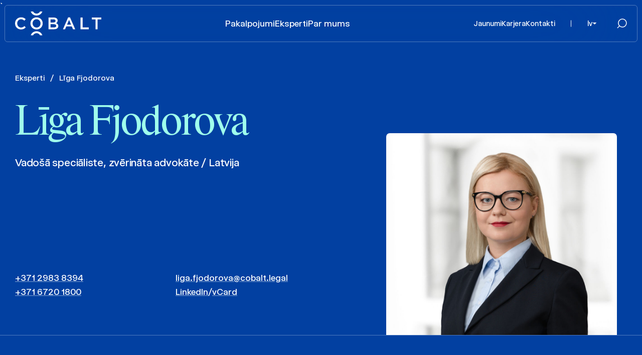

--- FILE ---
content_type: text/html; charset=UTF-8
request_url: https://www.cobalt.legal/lv/people/liga-fjodorova/
body_size: 12733
content:
`<!DOCTYPE html>
<html lang="lv">

<head>
  <meta charset="UTF-8">
  <meta name="viewport" content="width=device-width, initial-scale=1.0">
  <meta http-equiv="X-UA-Compatible" content="ie=edge"> 
  <title>Līga Fjodorova | COBALT</title>
  <link rel="stylesheet" href="https://www.cobalt.legal/wp-content/themes/cobalt2/node_modules/swiper/swiper-bundle.min.css">
  <link rel="stylesheet" href="https://www.cobalt.legal/wp-content/themes/cobalt2/node_modules/selectric/public/selectric.css">
  <link rel="stylesheet" href="https://www.cobalt.legal/wp-content/themes/cobalt2/assets/css/sprite.css">
  <link rel="stylesheet" href="https://www.cobalt.legal/wp-content/themes/cobalt2/assets/css/main.css">
  <meta name='robots' content='index, follow, max-image-preview:large, max-snippet:-1, max-video-preview:-1' />
<link rel="alternate" hreflang="en" href="https://www.cobalt.legal/people/liga-fjodorova/" />
<link rel="alternate" hreflang="ee" href="https://www.cobalt.legal/et/people/liga-fjodorova/" />
<link rel="alternate" hreflang="lv" href="https://www.cobalt.legal/lv/people/liga-fjodorova/" />
<link rel="alternate" hreflang="lt" href="https://www.cobalt.legal/lt/people/liga-fjodorova/" />
<link rel="alternate" hreflang="x-default" href="https://www.cobalt.legal/people/liga-fjodorova/" />

	<!-- This site is optimized with the Yoast SEO plugin v26.7 - https://yoast.com/wordpress/plugins/seo/ -->
	<link rel="canonical" href="https://www.cobalt.legal/lv/people/liga-fjodorova/" />
	<meta property="og:locale" content="lv_LV" />
	<meta property="og:type" content="article" />
	<meta property="og:title" content="Līga Fjodorova | COBALT" />
	<meta property="og:url" content="https://www.cobalt.legal/lv/people/liga-fjodorova/" />
	<meta property="og:site_name" content="COBALT" />
	<meta property="article:publisher" content="https://www.facebook.com/CobaltLegal/" />
	<meta property="article:modified_time" content="2025-09-24T07:19:39+00:00" />
	<meta property="og:image" content="https://www.cobalt.legal/wp-content/uploads/2023/04/liga-fjodorova-2044x1788-2.jpg" />
	<meta property="og:image:width" content="2044" />
	<meta property="og:image:height" content="1788" />
	<meta property="og:image:type" content="image/jpeg" />
	<meta name="twitter:card" content="summary_large_image" />
	<meta name="twitter:label1" content="Est. reading time" />
	<meta name="twitter:data1" content="1 minute" />
	<script type="application/ld+json" class="yoast-schema-graph">{"@context":"https://schema.org","@graph":[{"@type":"WebPage","@id":"https://www.cobalt.legal/lv/people/liga-fjodorova/","url":"https://www.cobalt.legal/lv/people/liga-fjodorova/","name":"Līga Fjodorova | COBALT","isPartOf":{"@id":"https://www.cobalt.legal/lv/#website"},"primaryImageOfPage":{"@id":"https://www.cobalt.legal/lv/people/liga-fjodorova/#primaryimage"},"image":{"@id":"https://www.cobalt.legal/lv/people/liga-fjodorova/#primaryimage"},"thumbnailUrl":"https://www.cobalt.legal/wp-content/uploads/2023/04/liga-fjodorova-2044x1788-2.jpg","datePublished":"2023-04-20T18:50:49+00:00","dateModified":"2025-09-24T07:19:39+00:00","breadcrumb":{"@id":"https://www.cobalt.legal/lv/people/liga-fjodorova/#breadcrumb"},"inLanguage":"lv-LV","potentialAction":[{"@type":"ReadAction","target":["https://www.cobalt.legal/lv/people/liga-fjodorova/"]}]},{"@type":"ImageObject","inLanguage":"lv-LV","@id":"https://www.cobalt.legal/lv/people/liga-fjodorova/#primaryimage","url":"https://www.cobalt.legal/wp-content/uploads/2023/04/liga-fjodorova-2044x1788-2.jpg","contentUrl":"https://www.cobalt.legal/wp-content/uploads/2023/04/liga-fjodorova-2044x1788-2.jpg","width":2044,"height":1788},{"@type":"BreadcrumbList","@id":"https://www.cobalt.legal/lv/people/liga-fjodorova/#breadcrumb","itemListElement":[{"@type":"ListItem","position":1,"name":"Home","item":"https://www.cobalt.legal/lv/"},{"@type":"ListItem","position":2,"name":"Līga Fjodorova"}]},{"@type":"WebSite","@id":"https://www.cobalt.legal/lv/#website","url":"https://www.cobalt.legal/lv/","name":"COBALT","description":"Top-tier law services in Estonia, Latvia and Lithuania","publisher":{"@id":"https://www.cobalt.legal/lv/#organization"},"potentialAction":[{"@type":"SearchAction","target":{"@type":"EntryPoint","urlTemplate":"https://www.cobalt.legal/lv/?s={search_term_string}"},"query-input":{"@type":"PropertyValueSpecification","valueRequired":true,"valueName":"search_term_string"}}],"inLanguage":"lv-LV"},{"@type":"Organization","@id":"https://www.cobalt.legal/lv/#organization","name":"COBALT","url":"https://www.cobalt.legal/lv/","logo":{"@type":"ImageObject","inLanguage":"lv-LV","@id":"https://www.cobalt.legal/lv/#/schema/logo/image/","url":"https://www.cobalt.legal/wp-content/uploads/2023/04/cobalt-logo.png","contentUrl":"https://www.cobalt.legal/wp-content/uploads/2023/04/cobalt-logo.png","width":400,"height":116,"caption":"COBALT"},"image":{"@id":"https://www.cobalt.legal/lv/#/schema/logo/image/"},"sameAs":["https://www.facebook.com/CobaltLegal/"]}]}</script>
	<!-- / Yoast SEO plugin. -->


<link rel='dns-prefetch' href='//plausible.whyservices.net' />
<style id='wp-img-auto-sizes-contain-inline-css' type='text/css'>
img:is([sizes=auto i],[sizes^="auto," i]){contain-intrinsic-size:3000px 1500px}
/*# sourceURL=wp-img-auto-sizes-contain-inline-css */
</style>
<style id='classic-theme-styles-inline-css' type='text/css'>
/*! This file is auto-generated */
.wp-block-button__link{color:#fff;background-color:#32373c;border-radius:9999px;box-shadow:none;text-decoration:none;padding:calc(.667em + 2px) calc(1.333em + 2px);font-size:1.125em}.wp-block-file__button{background:#32373c;color:#fff;text-decoration:none}
/*# sourceURL=/wp-includes/css/classic-themes.min.css */
</style>
<link rel='stylesheet' id='contact-form-7-css' href='https://www.cobalt.legal/wp-content/plugins/contact-form-7/includes/css/styles.css?ver=6.1.4' type='text/css' media='all' />
<link rel='stylesheet' id='borlabs-cookie-custom-css' href='https://www.cobalt.legal/wp-content/cache/borlabs-cookie/1/borlabs-cookie-1-lv.css?ver=3.3.22-25' type='text/css' media='all' />
<link rel='stylesheet' id='searchwp-live-search-css' href='https://www.cobalt.legal/wp-content/plugins/searchwp-live-ajax-search/assets/styles/style.min.css?ver=1.8.7' type='text/css' media='all' />
<style id='searchwp-live-search-inline-css' type='text/css'>
.searchwp-live-search-result .searchwp-live-search-result--title a {
  font-size: 16px;
}
.searchwp-live-search-result .searchwp-live-search-result--price {
  font-size: 14px;
}
.searchwp-live-search-result .searchwp-live-search-result--add-to-cart .button {
  font-size: 14px;
}

/*# sourceURL=searchwp-live-search-inline-css */
</style>
<script type="text/javascript" id="wpml-cookie-js-extra">
/* <![CDATA[ */
var wpml_cookies = {"wp-wpml_current_language":{"value":"lv","expires":1,"path":"/"}};
var wpml_cookies = {"wp-wpml_current_language":{"value":"lv","expires":1,"path":"/"}};
//# sourceURL=wpml-cookie-js-extra
/* ]]> */
</script>
<script type="text/javascript" src="https://www.cobalt.legal/wp-content/plugins/sitepress-multilingual-cms/res/js/cookies/language-cookie.js?ver=486900" id="wpml-cookie-js" defer="defer" data-wp-strategy="defer"></script>
<script type="text/javascript" defer data-domain='cobalt.legal/lv/' data-api='https://plausible.whyservices.net/api/event' data-cfasync='false' src="https://plausible.whyservices.net/js/plausible.outbound-links.js?ver=2.5.0" id="plausible-analytics-js"></script>
<script type="text/javascript" id="plausible-analytics-js-after">
/* <![CDATA[ */
window.plausible = window.plausible || function() { (window.plausible.q = window.plausible.q || []).push(arguments) }
//# sourceURL=plausible-analytics-js-after
/* ]]> */
</script>
<script data-no-optimize="1" data-no-minify="1" data-cfasync="false" type="text/javascript" src="https://www.cobalt.legal/wp-content/cache/borlabs-cookie/1/borlabs-cookie-config-lv.json.js?ver=3.3.22-25" id="borlabs-cookie-config-js"></script>
<script type="text/javascript" src="https://www.cobalt.legal/wp-includes/js/jquery/jquery.min.js?ver=3.7.1" id="jquery-core-js"></script>
<script type="text/javascript" src="https://www.cobalt.legal/wp-includes/js/jquery/jquery-migrate.min.js?ver=3.4.1" id="jquery-migrate-js"></script>
<link rel="https://api.w.org/" href="https://www.cobalt.legal/lv/wp-json/" /><link rel="alternate" title="JSON" type="application/json" href="https://www.cobalt.legal/lv/wp-json/wp/v2/expert/5019" /><link rel='shortlink' href='https://www.cobalt.legal/lv/?p=5019' />
<meta name="generator" content="WPML ver:4.8.6 stt:1,15,31,32;" />
  <link rel="stylesheet" href="https://www.cobalt.legal/wp-content/themes/cobalt2/style.css?ver=0.51">
  <link rel="icon" type="image/png" href="favicon-32x32.png" sizes="32x32" />
  <link rel="icon" type="image/png" href="favicon-16x16.png" sizes="16x16" />
  <meta name="google-site-verification" content="b1RnGA3KPAsnt4QeNmtZVChfk8TQWFGHMFDjXi0Folk" />
<style id='global-styles-inline-css' type='text/css'>
:root{--wp--preset--aspect-ratio--square: 1;--wp--preset--aspect-ratio--4-3: 4/3;--wp--preset--aspect-ratio--3-4: 3/4;--wp--preset--aspect-ratio--3-2: 3/2;--wp--preset--aspect-ratio--2-3: 2/3;--wp--preset--aspect-ratio--16-9: 16/9;--wp--preset--aspect-ratio--9-16: 9/16;--wp--preset--color--black: #000000;--wp--preset--color--cyan-bluish-gray: #abb8c3;--wp--preset--color--white: #ffffff;--wp--preset--color--pale-pink: #f78da7;--wp--preset--color--vivid-red: #cf2e2e;--wp--preset--color--luminous-vivid-orange: #ff6900;--wp--preset--color--luminous-vivid-amber: #fcb900;--wp--preset--color--light-green-cyan: #7bdcb5;--wp--preset--color--vivid-green-cyan: #00d084;--wp--preset--color--pale-cyan-blue: #8ed1fc;--wp--preset--color--vivid-cyan-blue: #0693e3;--wp--preset--color--vivid-purple: #9b51e0;--wp--preset--gradient--vivid-cyan-blue-to-vivid-purple: linear-gradient(135deg,rgb(6,147,227) 0%,rgb(155,81,224) 100%);--wp--preset--gradient--light-green-cyan-to-vivid-green-cyan: linear-gradient(135deg,rgb(122,220,180) 0%,rgb(0,208,130) 100%);--wp--preset--gradient--luminous-vivid-amber-to-luminous-vivid-orange: linear-gradient(135deg,rgb(252,185,0) 0%,rgb(255,105,0) 100%);--wp--preset--gradient--luminous-vivid-orange-to-vivid-red: linear-gradient(135deg,rgb(255,105,0) 0%,rgb(207,46,46) 100%);--wp--preset--gradient--very-light-gray-to-cyan-bluish-gray: linear-gradient(135deg,rgb(238,238,238) 0%,rgb(169,184,195) 100%);--wp--preset--gradient--cool-to-warm-spectrum: linear-gradient(135deg,rgb(74,234,220) 0%,rgb(151,120,209) 20%,rgb(207,42,186) 40%,rgb(238,44,130) 60%,rgb(251,105,98) 80%,rgb(254,248,76) 100%);--wp--preset--gradient--blush-light-purple: linear-gradient(135deg,rgb(255,206,236) 0%,rgb(152,150,240) 100%);--wp--preset--gradient--blush-bordeaux: linear-gradient(135deg,rgb(254,205,165) 0%,rgb(254,45,45) 50%,rgb(107,0,62) 100%);--wp--preset--gradient--luminous-dusk: linear-gradient(135deg,rgb(255,203,112) 0%,rgb(199,81,192) 50%,rgb(65,88,208) 100%);--wp--preset--gradient--pale-ocean: linear-gradient(135deg,rgb(255,245,203) 0%,rgb(182,227,212) 50%,rgb(51,167,181) 100%);--wp--preset--gradient--electric-grass: linear-gradient(135deg,rgb(202,248,128) 0%,rgb(113,206,126) 100%);--wp--preset--gradient--midnight: linear-gradient(135deg,rgb(2,3,129) 0%,rgb(40,116,252) 100%);--wp--preset--font-size--small: 13px;--wp--preset--font-size--medium: 20px;--wp--preset--font-size--large: 36px;--wp--preset--font-size--x-large: 42px;--wp--preset--spacing--20: 0.44rem;--wp--preset--spacing--30: 0.67rem;--wp--preset--spacing--40: 1rem;--wp--preset--spacing--50: 1.5rem;--wp--preset--spacing--60: 2.25rem;--wp--preset--spacing--70: 3.38rem;--wp--preset--spacing--80: 5.06rem;--wp--preset--shadow--natural: 6px 6px 9px rgba(0, 0, 0, 0.2);--wp--preset--shadow--deep: 12px 12px 50px rgba(0, 0, 0, 0.4);--wp--preset--shadow--sharp: 6px 6px 0px rgba(0, 0, 0, 0.2);--wp--preset--shadow--outlined: 6px 6px 0px -3px rgb(255, 255, 255), 6px 6px rgb(0, 0, 0);--wp--preset--shadow--crisp: 6px 6px 0px rgb(0, 0, 0);}:where(.is-layout-flex){gap: 0.5em;}:where(.is-layout-grid){gap: 0.5em;}body .is-layout-flex{display: flex;}.is-layout-flex{flex-wrap: wrap;align-items: center;}.is-layout-flex > :is(*, div){margin: 0;}body .is-layout-grid{display: grid;}.is-layout-grid > :is(*, div){margin: 0;}:where(.wp-block-columns.is-layout-flex){gap: 2em;}:where(.wp-block-columns.is-layout-grid){gap: 2em;}:where(.wp-block-post-template.is-layout-flex){gap: 1.25em;}:where(.wp-block-post-template.is-layout-grid){gap: 1.25em;}.has-black-color{color: var(--wp--preset--color--black) !important;}.has-cyan-bluish-gray-color{color: var(--wp--preset--color--cyan-bluish-gray) !important;}.has-white-color{color: var(--wp--preset--color--white) !important;}.has-pale-pink-color{color: var(--wp--preset--color--pale-pink) !important;}.has-vivid-red-color{color: var(--wp--preset--color--vivid-red) !important;}.has-luminous-vivid-orange-color{color: var(--wp--preset--color--luminous-vivid-orange) !important;}.has-luminous-vivid-amber-color{color: var(--wp--preset--color--luminous-vivid-amber) !important;}.has-light-green-cyan-color{color: var(--wp--preset--color--light-green-cyan) !important;}.has-vivid-green-cyan-color{color: var(--wp--preset--color--vivid-green-cyan) !important;}.has-pale-cyan-blue-color{color: var(--wp--preset--color--pale-cyan-blue) !important;}.has-vivid-cyan-blue-color{color: var(--wp--preset--color--vivid-cyan-blue) !important;}.has-vivid-purple-color{color: var(--wp--preset--color--vivid-purple) !important;}.has-black-background-color{background-color: var(--wp--preset--color--black) !important;}.has-cyan-bluish-gray-background-color{background-color: var(--wp--preset--color--cyan-bluish-gray) !important;}.has-white-background-color{background-color: var(--wp--preset--color--white) !important;}.has-pale-pink-background-color{background-color: var(--wp--preset--color--pale-pink) !important;}.has-vivid-red-background-color{background-color: var(--wp--preset--color--vivid-red) !important;}.has-luminous-vivid-orange-background-color{background-color: var(--wp--preset--color--luminous-vivid-orange) !important;}.has-luminous-vivid-amber-background-color{background-color: var(--wp--preset--color--luminous-vivid-amber) !important;}.has-light-green-cyan-background-color{background-color: var(--wp--preset--color--light-green-cyan) !important;}.has-vivid-green-cyan-background-color{background-color: var(--wp--preset--color--vivid-green-cyan) !important;}.has-pale-cyan-blue-background-color{background-color: var(--wp--preset--color--pale-cyan-blue) !important;}.has-vivid-cyan-blue-background-color{background-color: var(--wp--preset--color--vivid-cyan-blue) !important;}.has-vivid-purple-background-color{background-color: var(--wp--preset--color--vivid-purple) !important;}.has-black-border-color{border-color: var(--wp--preset--color--black) !important;}.has-cyan-bluish-gray-border-color{border-color: var(--wp--preset--color--cyan-bluish-gray) !important;}.has-white-border-color{border-color: var(--wp--preset--color--white) !important;}.has-pale-pink-border-color{border-color: var(--wp--preset--color--pale-pink) !important;}.has-vivid-red-border-color{border-color: var(--wp--preset--color--vivid-red) !important;}.has-luminous-vivid-orange-border-color{border-color: var(--wp--preset--color--luminous-vivid-orange) !important;}.has-luminous-vivid-amber-border-color{border-color: var(--wp--preset--color--luminous-vivid-amber) !important;}.has-light-green-cyan-border-color{border-color: var(--wp--preset--color--light-green-cyan) !important;}.has-vivid-green-cyan-border-color{border-color: var(--wp--preset--color--vivid-green-cyan) !important;}.has-pale-cyan-blue-border-color{border-color: var(--wp--preset--color--pale-cyan-blue) !important;}.has-vivid-cyan-blue-border-color{border-color: var(--wp--preset--color--vivid-cyan-blue) !important;}.has-vivid-purple-border-color{border-color: var(--wp--preset--color--vivid-purple) !important;}.has-vivid-cyan-blue-to-vivid-purple-gradient-background{background: var(--wp--preset--gradient--vivid-cyan-blue-to-vivid-purple) !important;}.has-light-green-cyan-to-vivid-green-cyan-gradient-background{background: var(--wp--preset--gradient--light-green-cyan-to-vivid-green-cyan) !important;}.has-luminous-vivid-amber-to-luminous-vivid-orange-gradient-background{background: var(--wp--preset--gradient--luminous-vivid-amber-to-luminous-vivid-orange) !important;}.has-luminous-vivid-orange-to-vivid-red-gradient-background{background: var(--wp--preset--gradient--luminous-vivid-orange-to-vivid-red) !important;}.has-very-light-gray-to-cyan-bluish-gray-gradient-background{background: var(--wp--preset--gradient--very-light-gray-to-cyan-bluish-gray) !important;}.has-cool-to-warm-spectrum-gradient-background{background: var(--wp--preset--gradient--cool-to-warm-spectrum) !important;}.has-blush-light-purple-gradient-background{background: var(--wp--preset--gradient--blush-light-purple) !important;}.has-blush-bordeaux-gradient-background{background: var(--wp--preset--gradient--blush-bordeaux) !important;}.has-luminous-dusk-gradient-background{background: var(--wp--preset--gradient--luminous-dusk) !important;}.has-pale-ocean-gradient-background{background: var(--wp--preset--gradient--pale-ocean) !important;}.has-electric-grass-gradient-background{background: var(--wp--preset--gradient--electric-grass) !important;}.has-midnight-gradient-background{background: var(--wp--preset--gradient--midnight) !important;}.has-small-font-size{font-size: var(--wp--preset--font-size--small) !important;}.has-medium-font-size{font-size: var(--wp--preset--font-size--medium) !important;}.has-large-font-size{font-size: var(--wp--preset--font-size--large) !important;}.has-x-large-font-size{font-size: var(--wp--preset--font-size--x-large) !important;}
/*# sourceURL=global-styles-inline-css */
</style>
</head>

<body>

<header class="header">
  <div class="header-i">
    <div class="logo">
      <a href="https://www.cobalt.legal/lv/"><img src="https://www.cobalt.legal/wp-content/themes/cobalt2/assets/images/logo.svg" alt="Cobalt"></a>
    </div>

    
    <div class="header-menu">
      <ul>
         
          <li class=""><a href="https://www.cobalt.legal/lv/pakalpojumi/">Pakalpojumi</a></li>
         
          <li class=""><a href="https://www.cobalt.legal/lv/eksperti/">Eksperti</a></li>
         
          <li class=""><a href="https://www.cobalt.legal/lv/about/">Par mums</a></li>
              </ul>
    </div>
    <div class="header-r">
      <div class="header-info-menu">
        <ul>
           
            <li class=""><a href="https://www.cobalt.legal/lv/jaunumi/">Jaunumi</a></li>
           
            <li class=""><a href="https://www.cobalt.legal/lv/karjera/">Karjera</a></li>
           
            <li class=""><a href="https://www.cobalt.legal/lv/kontakti/">Kontakti</a></li>
                  </ul>
      </div>

      <div class="header-lang">
                  <div class="lang-curr">
                        <span>lv</span>
          </div>
                      <div class="lang-options">
              <ul>
                                        <li><a href="https://www.cobalt.legal/people/liga-fjodorova/">en</a></li>
                                        <li><a href="https://www.cobalt.legal/et/people/liga-fjodorova/">ee</a></li>
                                        <li><a href="https://www.cobalt.legal/lt/people/liga-fjodorova/">lt</a></li>
                              </ul>
            </div>
                </div>

      <div class="header-search">
        <div class="header-search-toggler">
          <svg class="icon icon-search">
            <use href="https://www.cobalt.legal/wp-content/themes/cobalt2/assets/images/sprite/sprite.svg#search" />
          </svg>
          <svg class="icon icon-cross">
            <use href="https://www.cobalt.legal/wp-content/themes/cobalt2/assets/images/sprite/sprite.svg#cross" />
          </svg>
        </div>
        <div class="search-block">
          <form role="search" method="get" id="searchform" class="searchform" action="https://www.cobalt.legal/lv/">
            <input type="text" name="s" data-swplive="true" data-swpengine="default" data-swpconfig="default" id="s" class="search-input">
            <button type="submit" class="search-btn">
              <svg class="icon icon-search">
                <use xlink:href="https://www.cobalt.legal/wp-content/themes/cobalt2/assets/images/sprite/sprite.svg#search" />
              </svg>
            </button>
          </form>
        </div>
      </div>
      <div class="header-toggler">
        <span class="menu-m-open">Menu</span>
        <span class="menu-m-close">Aizvērt</span>
      </div>
    </div>
    <div class="header-menu-m">
      <ul>
         
          <li><a href="https://www.cobalt.legal/lv/pakalpojumi/">Pakalpojumi</a></li>
         
          <li><a href="https://www.cobalt.legal/lv/eksperti/">Eksperti</a></li>
         
          <li><a href="https://www.cobalt.legal/lv/about/">Par mums</a></li>
         
          <li><a href="https://www.cobalt.legal/lv/jaunumi/">Jaunumi</a></li>
         
          <li><a href="https://www.cobalt.legal/lv/karjera/">Karjera</a></li>
         
          <li><a href="https://www.cobalt.legal/lv/kontakti/">Kontakti</a></li>
              </ul>
    </div>

  </div>
</header>
  <main class="main">
    <section class="section-expert-top">
      <div class="container">
        <div class="expert-top">
          <div class="expert-top-content">
            <div class="breadcrumbs">
              <a href="https://www.cobalt.legal/lv/eksperti/">Eksperti</a>
              <span class="sep">/</span>
              <span>Līga Fjodorova</span>
            </div>

            <h1 class="h2">Līga Fjodorova</h1>
            <div class="subtitle">Vadošā speciāliste, zvērināta advokāte / Latvija</div>
            <div class="expert-contacts">
              <div class="row">
                                <div class="col-6">
                  <div class="phone"><a href="tel:+37129838394">+371 2983 8394</a></div>
                  <div class="phone"><a href="tel:+37167201800">+371 6720 1800</a></div>
                </div>
                <div class="col-6">
                  <div class="email"><a href="mailto:liga.fjodorova@cobalt.legal">liga.fjodorova@cobalt.legal</a></div>
                                      <div class="social"><a href="https://lv.linkedin.com/in/liga-fjodorova-a062703a">LinkedIn</a> / <a href="https://www.cobalt.legal/vcard/?vcid=5019">vCard</a></div>
                                  </div>
              </div>
            </div>
          </div>
          <div class="expert-top-photo">
                        <img src="https://www.cobalt.legal/wp-content/uploads/2023/04/liga-fjodorova-2044x1788-2-1020x894.jpg" alt="">
          </div>
        </div>
      </div>
    </section>

    <section class="section-expert-info">
      <div class="container">
        <div class="expert-info">
          <div class="row">
            <div class="col-lg-6">
              <div class="expert-about">
                <h2 class="h4">Par</h2>
                <div class="txt">
                    <p>Zvērināta advokāte Līga Fjodorova darbojas intelektuālā īpašuma tiesību, komerctiesību, tiesvedību, šķīrējtiesas un starptautisko pārvadājumu tiesību jomās. Līga ir Latvijas Republikas patentpilnvarotā preču zīmju lietās un Eiropas Preču zīmju pilnvarotā (European Trade Mark Attorney).</p>
<p>Viņa ir viena no vadošajām intelektuālā īpašuma jomas ekspertēm Latvijā. Līga regulāri pārstāv klientu intereses sarežģītos preču zīmju un autortiesību strīdos.</p>
<p>Līgas pieredze ir novērtēta arī starptautiskā līmenī. Respektablā Chambers and partners direktorija ir izcēlusi Līgu vadošo Latvijas intelektuālā īpašuma ekspertu vidū. Tāpat Līga ir saņēmusi World Trademark Review atzinību, kā vadošā jomas juriste.</p>
                </div>
              </div>
            </div>
                                    <div class="col-lg-6">
              <div class="expert-practice">
                <h2 class="h4">Prakses jomas</h2>
                <div class="link-list">
                  <ul>
                    
                                          <li><a href="https://www.cobalt.legal/lv/practice-areas/atbilstiba/">Atbilstība</a></li>
                                          <li><a href="https://www.cobalt.legal/lv/practice-areas/autortiesibas-un-blakustiesibas/">Autortiesības un blakustiesības</a></li>
                                          <li><a href="https://www.cobalt.legal/lv/practice-areas/citi-civiltiesibu-un-komerctiesibu-stridi/">Citi civiltiesību un komerctiesību strīdi</a></li>
                                          <li><a href="https://www.cobalt.legal/lv/practice-areas/datu-aizsardzibas-tehnologiju-mediju-tiesibas-un-kriptovalutu-stridi/">Datu aizsardzības, tehnoloģiju, mediju tiesības un kriptovalūtu strīdi</a></li>
                                          <li><a href="https://www.cobalt.legal/lv/practice-areas/eiropas-savienibas-tiesibam-paklauti-stridi/">Eiropas Savienības tiesībām pakļauti strīdi</a></li>
                                          <li><a href="https://www.cobalt.legal/lv/practice-areas/intelektualais-ipasums-un-farmacijas-stridi/">Intelektuālais īpašums un farmācijas strīdi</a></li>
                                          <li><a href="https://www.cobalt.legal/lv/practice-areas/jurnieciba-un-transports/">Jūrniecība un transports</a></li>
                                          <li><a href="https://www.cobalt.legal/lv/practice-areas/mediacija-un-skirejtiesa/">Mediācija un šķīrējtiesa</a></li>
                                          <li><a href="https://www.cobalt.legal/lv/practice-areas/patenti-precu-zimes-un-dizainparaugi/">Patenti, preču zīmes un dizainparaugi</a></li>
                                          <li><a href="https://www.cobalt.legal/lv/practice-areas/tiesvediba/">Tiesvedība</a></li>
                                          <li><a href="https://www.cobalt.legal/lv/practice-areas/tirdzniecibas-ligumi/">Tirdzniecības līgumi</a></li>
                                          <li><a href="https://www.cobalt.legal/lv/practice-areas/transporta-stridi/">Transporta strīdi</a></li>
                                      </ul>
                </div>
              </div>
            </div>
                      </div>
        </div>
      </div>
    </section>

    <section class="section-expert-tabs">
      <div class="container">
        <div class="wide-tabs">
          
                      <div class="expert-tab tab is-active h3" data-tab="tab1">Atzinības</div>
                                <div class="expert-tab tab  h3" data-tab="tab2">CV</div>
                                <div class="expert-tab tab h3" data-tab="tab3">Pieredze</div>
                                <div class="expert-tab tab h3" data-tab="tab4">Publikācijas</div>
                  </div>
        <div class="tabs-contents">

          <!-- Tab 1 -->

                      <div class="tab-content is-active" data-tab-content="tab1">
              <div class="txt">
                <ul>
<li>Intelektuālais īpašums &#8211; Band 1, Chambers Europe 2025</li>
<li>Intelektuālais īpašums, informācijas tehnoloģijas un telekomunikācijas &#8211; Leading associate, The Legal 500 2024</li>
<li>Vadošā preču zīmju speciāliste &#8211; Silver band, World Trademark Review 1000 2025</li>
<li>Intelektuālais īpašums &#8211; Trademark star, IP STARS 2025</li>
</ul>
              </div>
            </div>
          
          <!-- Tab 2 -->
 
                    <div class="tab-content " data-tab-content="tab2">
            <div class="txt">
              <p><b>Valodas</b></p>
<ul>
<li>Latviešu, angļu</li>
</ul>
<p><b>Dalība organizācijās un izglītība</b></p>
<ul>
<li>Latvijas Zvērinātu advokātu kolēģija (kopš 2010. gada)</li>
<li>Latvijas un Eiropas Savienības patentpilnvarotā preču zīmju lietās</li>
<li>Maģistra grāds Starptautiskajās un Eiropas tiesībās (LL.M), ar atzinību, Rīgas Juridiskā Augstskola, Rīga, Latvija (2005. gads)</li>
<li>Jurista kvalifikācija tiesību zinātnēs, Latvijas Universitāte, Rīga, Latvija (2003. gads)</li>
</ul>
                          </div>
          </div>
          
          <!-- Tab 3 -->
                      <div class="tab-content" data-tab-content="tab3">
              <div class="post-list">

                  
                      <div class="post-item">
                        <a href="https://www.cobalt.legal/lv/news-cases/pasaules-eku-automatizacijas-lideris-nordomatic-iegadajas-latvijas-uznemumu-echoo-group/" class="card card--post">
                          <div class="card-img">
                                                        <img src="https://www.cobalt.legal/wp-content/uploads/2025/11/david-underland-bhcdqhdl-9e-unsplash-608x500.jpg">
                          </div>
                          <div class="card-body">
                            <div class="card-title">Pasaules ēku automatizācijas līderis Nordomatic iegādājas Latvijas uzņēmumu Echoo Group</div>
                                                            <div class="card-date">2025 - 11 - 04</div>
                                                      </div>
                        </a>
                      </div>
                    
                      <div class="post-item">
                        <a href="https://www.cobalt.legal/lv/news-cases/akka-laa-uzvar-strida-par-komersanta-pienakumu-veikt-datu-neseja-atlidzibas-samaksu/" class="card card--post">
                          <div class="card-img">
                                                        <img src="https://www.cobalt.legal/wp-content/uploads/2025/03/pieklustamiba-608x500.jpg">
                          </div>
                          <div class="card-body">
                            <div class="card-title">AKKA/LAA uzvar strīdā par komersanta pienākumu veikt datu nesēja atlīdzības samaksu</div>
                                                            <div class="card-date">2025 - 03 - 10</div>
                                                      </div>
                        </a>
                      </div>
                    
                      <div class="post-item">
                        <a href="https://www.cobalt.legal/lv/news-cases/iznicina-viltotu-optisko-temeklu-kravu/" class="card card--post">
                          <div class="card-img">
                                                        <img src="https://www.cobalt.legal/wp-content/uploads/2025/05/huzaifa-ginwala-rqfvhkbgojc-unsplash-608x500.jpg">
                          </div>
                          <div class="card-body">
                            <div class="card-title">Iznīcina viltotu optisko tēmēkļu kravu</div>
                                                            <div class="card-date">2025 - 03 - 10</div>
                                                      </div>
                        </a>
                      </div>
                    
                      <div class="post-item">
                        <a href="https://www.cobalt.legal/lv/news-cases/bayer-aizstav-rivaroksabana-xarelto-patentu-latvija/" class="card card--post">
                          <div class="card-img">
                                                        <img src="https://www.cobalt.legal/wp-content/uploads/2025/04/sam-balye-t0nojypgbok-unsplash-608x500.jpg">
                          </div>
                          <div class="card-body">
                            <div class="card-title">Bayer aizstāv rivaroksabāna (Xarelto™) patentu Latvijā</div>
                                                            <div class="card-date">2025 - 01 - 06</div>
                                                      </div>
                        </a>
                      </div>
                    
                                    <div id="ajax-loadmore-content-18"></div>
              </div>

                              <div class="load-more lm18 btns btns-center" data-mxp="6" data-cp="0" data-pid="5019">

                  <button class="btn btn-outline-white btn-icon btn-anim-down">
                    <span>Skatīt vairāk</span>
                    <div class="icon-w">
                      <svg class="icon icon-arrow-down"> <use href="https://www.cobalt.legal/wp-content/themes/cobalt2/assets/images/sprite/sprite.svg#arrow-down" /> </svg>
                      <svg class="icon icon-arrow-down"> <use href="https://www.cobalt.legal/wp-content/themes/cobalt2/assets/images/sprite/sprite.svg#arrow-down" /> </svg>
                    </div>
                  </button>
                </div>
              
            </div>
          
          <!-- Tab 4 -->

                    <div class="tab-content" data-tab-content="tab4">
            <div class="txt f22">

                                              <p><a href="https://www.cobalt.legal/lv/news-cases/patentu-pieteikumu-elektroniskas-formas-prasibas/">Patentu pieteikumu elektroniskās formas prasības (2025 - 02 - 28)</a></p>
                                              <p><a href="https://www.cobalt.legal/lv/news-cases/cobalt-tiesvedibu-apskats-2024-tautsaimniecibas-izaicinajumi-un-geopolitiska-spriedze-atbalsojas-tiesu-lietas/">COBALT tiesvedību apskats 2024 (2025 - 01 - 24)</a></p>
                                              <p><a href="https://www.cobalt.legal/lv/news-cases/datubazes-izmantosanas-juridiskais-novertejums/">Datubāzes izmantošanas juridiskais novērtējums (2024 - 09 - 01)</a></p>
                                              <p><a href="https://www.cobalt.legal/lv/news-cases/vai-laba-ideja-pieder-visiem-jauniesu-velesanas-sigulda/">Vai laba ideja pieder visiem? Jauniešu vēlēšanas Siguldā (2024 - 06 - 10)</a></p>
                                              <p><a href="https://www.cobalt.legal/lv/news-cases/kam-jabut-ieklautam-liguma-par-datorprogrammas-izstradi/">Kam jābūt iekļautam līgumā par datorprogrammas izstrādi? (2024 - 05 - 30)</a></p>
                                              <p><a href="https://www.cobalt.legal/wp-content/uploads/2023/08/LigaF_Vienota_speka_patents_iBizness_24.08.2023.pdf">Vienotā spēka Eiropas patents (2023 - 08 - 24)</a></p>
                                              <p><a href="https://www.cobalt.legal/lv/news-cases/muzikis-uznemuma-pasakuma-kam-un-kapec-jamaksa-atlidziba/">Mūziķis uzņēmuma pasākumā – kam un kāpēc jāmaksā atlīdzība? (2023 - 06 - 29)</a></p>
                                              <p><a href="https://www.cobalt.legal/lv/news-cases/taisniga-atlidziba-par-autora-darbu-izmantosanu/">Taisnīga atlīdzība par autora darbu izmantošanu (2023 - 06 - 27)</a></p>
                                              <p><a href="https://www.cobalt.legal/lv/news-cases/latvija-jauns-autortiesibu-regulejums/">Latvijā jauns autortiesību regulējums (2023 - 05 - 11)</a></p>
                                              <p><a href="https://www.cobalt.legal/lv/news-cases/ziemassvetku-dziesmas-komercialas-telpas/">Ziemassvētku dziesmas komerciālās telpās (2022 - 12 - 20)</a></p>
                                              <p><a href="https://www.cobalt.legal/lv/news-cases/cenu-parskatisana-publisko-iepirkumu-ligumos/">Cenu pārskatīšana publisko iepirkumu līgumos (2022 - 12 - 07)</a></p>
                                              <p><a href="https://www.cobalt.legal/lv/news-cases/makslas-darbi-izsole-juridiskie-aspekti/">Mākslas darbi izsolē – juridiskie aspekti (2022 - 12 - 06)</a></p>
                                              <p><a href="https://www.cobalt.legal/wp-content/uploads/2023/09/ligaf-itiesibas-jamaina-ligums-052022.pdf">Materiāli sadārdzinās – vai jāgroza līgums? (2022 - 05 - 03)</a></p>
                                              <p><a href="https://www.cobalt.legal/wp-content/uploads/2026/01/bjp_decembris_incoterms_2020.pdf">Publicēta jauna INCOTERMS® 2020 noteikumu versija (2019 - 12 - 17)</a></p>
                                              <p><a href="https://www.cobalt.legal/wp-content/uploads/2023/10/liga-komercnoslepumi-bjp-septembris-2019.pdf">Jauns regulējums komercnoslēpuma aizsardzībai (2019 - 09 - 10)</a></p>
                                              <p><a href="https://www.cobalt.legal/wp-content/uploads/2023/10/autortiesibas-liga-julijs-2019.pdf">Ko paredz jaunā Direktīva par autortiesībām digitālajā vidē (2019 - 07 - 02)</a></p>
                                              <p><a href="https://www.cobalt.legal/wp-content/uploads/2023/10/liga-precu-zimes-itiesibas-01-03-2019.pdf">Preču zīmju strīdu izšķiršanas būtiskie aspekti (2019 - 03 - 01)</a></p>
                                              <p><a href="https://www.cobalt.legal/wp-content/uploads/2023/10/liga-registret-precu-zimi-ifinanses-28-08-2018.pdf">Kādēļ reģistrēt preču zīmi? (2018 - 08 - 22)</a></p>
                          </div>

          </div>
                          </div>
    </section>
     <section class="section-testimonials section-testimonials--purple">
      <div class=" container">
        <div class="testimonials-i">
          <div class="section-h">
            <h2>Jūsu atzinība ir labākā motivācija</h2>
          </div>
          <div class="section-body">
            <div class="swiper  testimonials-swiper">
              <div class="swiper-wrapper">
                                  <div class="swiper-slide">
                    <div class="testimonial-txt h4">
                      “Ar Līgu Fjodorovu ir ļoti patīkami sastrādāties. Viņa sniedz saprotamu situācijas novērtējumu un uz klientu orientētus ieteikumus.”                    </div>
                    <div class="testimonial-info">
                      <span>Chambers Europe 2025, Intelektuālais īpašums</span>
                    </div>
                  </div>
                                  <div class="swiper-slide">
                    <div class="testimonial-txt h4">
                      “Es īpaši novērtēju viņas atsaucību, uzticamību un juridiskās prasmes. Viņa bez sarežģījumiem atrisina visus uzdevumus un spēj izskaidrot jebkuru jautājumu klientam saprotamā valodā.”                    </div>
                    <div class="testimonial-info">
                      <span>Chambers Europe 2025, Intelektuālais īpašums</span>
                    </div>
                  </div>
                                  <div class="swiper-slide">
                    <div class="testimonial-txt h4">
                      “Līga Fjodorova nodrošina izcilu sadarbību.”<br />
                    </div>
                    <div class="testimonial-info">
                      <span>Chambers Europe 2024, Intelektuālais īpašums </span>
                    </div>
                  </div>
                                  <div class="swiper-slide">
                    <div class="testimonial-txt h4">
                      “Līga Fjodorova ļoti profesionāli vada visus projektus un lietas. Es īpaši novērtēju viņas atsaucību, precizitāti un kompetenci. Viņa bez liekiem sarežģījumiem atrisina pieprasījumus un spēj izskaidrot lietas klientam saprotamos terminos. Klientam nav jāseko līdzi termiņiem vai par kaut ko jāuztraucas, un tas ir ļoti vērtīgi.”                    </div>
                    <div class="testimonial-info">
                      <span>Legal 500 2024, Intelektuālais īpašums, informācijas tehnoloģijas un telekomunikācijas <br />
</span>
                    </div>
                  </div>
                                  <div class="swiper-slide">
                    <div class="testimonial-txt h4">
                      Līga Fjodorova vada biroja patentu, preču zīmju un dizainparaugu praksi, regulāri pārstāvot klientus strīdos un aizsardzības jautājumos. Viņai ir pieredze sniedzot palīdzību telekomunikācijas, izdevējdarbības un farmācijas nozares klientiem. "Līga ir ļoti centīga, atsaucīga un tālredzīga. Viņa visu darāmo paveic perfekti," izceļ kāds klients.<br />
                    </div>
                    <div class="testimonial-info">
                      <span>Chambers Europe 2023, Intelektuālais īpašums </span>
                    </div>
                  </div>
                              </div>
              <div class="swiper-pagination"></div>
            </div>
          </div>
          <div class="testimonials-bg">
            <div class="mark">
              <div class="mark-i">
                <svg class="icon icon-mark">
                  <use href="https://www.cobalt.legal/wp-content/themes/cobalt2/assets/images/sprite/sprite.svg#mark" />
                </svg>
              </div>
            </div>
          </div>
        </div>
      </div>
    </section>

  </main>
<footer class="footer">
  <div class="container">
    <div class="footer-t">
      <div class="logo">
        <img src="https://www.cobalt.legal/wp-content/themes/cobalt2/assets/images/logo.svg" alt="">
      </div>
      <div class="footer-subscribe">
        <h4>Jaunākās ziņas.<br />Tieši Jums!</h4>
        <a href="/lv/pierakstities-jaunumiem/" class="btn btn-outline-white btn-icon btn-anim-right">
          <span>Pierakstīties</span>
          <div class="icon-w">
            <svg class="icon icon-arrow-right">
              <use href="https://www.cobalt.legal/wp-content/themes/cobalt2/assets/images/sprite/sprite.svg#arrow-right" />
            </svg>
            <svg class="icon icon-arrow-right">
              <use href="https://www.cobalt.legal/wp-content/themes/cobalt2/assets/images/sprite/sprite.svg#arrow-right" />
            </svg>
          </div>
        </a>
      </div>
    </div>
    <div class="footer-m">
      <div class="footer-col footer-col--1">
        <div class="footer-menu">
          <ul>
             
              <li><a href="https://www.cobalt.legal/lv/pakalpojumi/">Pakalpojumi</a></li>
             
              <li><a href="https://www.cobalt.legal/lv/eksperti/">Eksperti</a></li>
             
              <li><a href="https://www.cobalt.legal/lv/about/">Par mums</a></li>
             
              <li><a href="https://www.cobalt.legal/lv/jaunumi/">Jaunumi</a></li>
             
              <li><a href="https://www.cobalt.legal/lv/karjera/">Karjera</a></li>
             
              <li><a href="https://www.cobalt.legal/lv/kontakti/">Kontakti</a></li>
                      </ul>
        </div>
      </div>
      <div class="footer-col footer-col--2">
        <div class="card card--contacts">
          <div class="card-title">COBALT Igaunija</div>
          <div class="card-address"><a href="https://goo.gl/maps/37bZLCsqSLvKVSDS8" target="_blank">Kawe Plaza, Pärnu mnt 15, 10141, Tallinn</a></div>
          <div class="card-email"><a href="mailto:tallinn@cobalt.legal">tallinn@cobalt.legal</a></div>
          <div class="card-tel"><a href="tel:+3726651888">+372 665 1888</a></div>
          <div class="card-vat">VAT: EE100049291</div>
          <div class="card-media">Saziņai ar medijiem:&nbsp;&nbsp;&nbsp;&nbsp;<a href="mailto:ee-press@cobalt.legal"><img src="https://www.cobalt.legal/wp-content/themes/cobalt2/assets/images/email-icon.png" width="15" height="12" alt=""></a></div>
        </div>
      </div>
      <div class="footer-col footer-col--3">
        <div class="card card--contacts">
          <div class="card-title">COBALT Latvija</div>
          <div class="card-address"><a href="https://goo.gl/maps/mPjHjqkaTe2hy2DV9?coh=178573&entry=tt" target="_blank">Marijas iela 13 K-2 - 3,<br/>LV-1050, Riga</a></div>
          <div class="card-email"><a href="mailto:riga@cobalt.legal">riga@cobalt.legal</a></div>
          <div class="card-tel"><a href="tel:+37167201800">+371 6720 1800</a></div>
          <div class="card-vat">VAT: LV40203333511</div>
          <div class="card-media">Saziņai ar medijiem:&nbsp;&nbsp;&nbsp;&nbsp;<a href="mailto:krists.berzins@cobalt.legal"><img src="https://www.cobalt.legal/wp-content/themes/cobalt2/assets/images/email-icon.png" width="15" height="12" alt=""></a></div>
        </div>
      </div>
      <div class="footer-col footer-col--4">
        <div class="card card--contacts">
          <div class="card-title">COBALT Lietuva</div>
          <div class="card-address"><a href="https://goo.gl/maps/cwEQHUQVjtANzoyK6?coh=178573&entry=tt" target="_blank">Lvivo 25, LT-09320, Vilnius</a></div>
          <div class="card-email"><a href="mailto:vilnius@cobalt.legal">vilnius@cobalt.legal</a></div>
          <div class="card-tel"><a href="tel:+37052500800">+370 5250 0800</a></div>
          <div class="card-vat">VAT: LT100014609011</div>
          <div class="card-media">Saziņai ar medijiem:&nbsp;&nbsp;&nbsp;&nbsp;<a href="mailto:LT-communications@cobalt.legal"><img src="https://www.cobalt.legal/wp-content/themes/cobalt2/assets/images/email-icon.png" width="15" height="12" alt=""></a></div>
        </div>
      </div>
    </div>
    <div class="footer-social">
      <a href="https://www.linkedin.com/company/cobalt-legal/">
        <svg class="icon icon-linkedin">
          <use xlink:href="https://www.cobalt.legal/wp-content/themes/cobalt2/assets/images/sprite/sprite.svg#linkedin" />
        </svg>
      </a>
      <a href="https://www.facebook.com/CobaltLegal">
        <svg class="icon icon-facebook">
          <use xlink:href="https://www.cobalt.legal/wp-content/themes/cobalt2/assets/images/sprite/sprite.svg#facebook" />
        </svg>
      </a>
    </div>
    <div class="footer-b">
      <div class="footer-bottom-menu">
        <ul>
          <li><a href="https://www.cobalt.legal/lv/visparigie-noteikumi/">Vispārīgie noteikumi</a></li><li><a href="https://www.cobalt.legal/lv/privatuma-politika/">Privātuma politika</a></li><li><a href="https://www.cobalt.legal/lv/pazinojums-par-sikdatnu-izmantosanu/">Paziņojums par sīkdatnēm</a></li>        </ul>
      </div>
      <div class="scroll-up">
        <span>Uz augšu</span>
        <svg class="icon icon-arrow-up">
          <use href="https://www.cobalt.legal/wp-content/themes/cobalt2/assets/images/sprite/sprite.svg#arrow-up" />
        </svg>
      </div>
    </div>
  </div>
</footer>
  <script src="https://www.cobalt.legal/wp-content/themes/cobalt2/node_modules/jquery/dist/jquery.min.js"></script>
  <script type="speculationrules">
{"prefetch":[{"source":"document","where":{"and":[{"href_matches":"/lv/*"},{"not":{"href_matches":["/wp-*.php","/wp-admin/*","/wp-content/uploads/*","/wp-content/*","/wp-content/plugins/*","/wp-content/themes/cobalt2/*","/lv/*\\?(.+)"]}},{"not":{"selector_matches":"a[rel~=\"nofollow\"]"}},{"not":{"selector_matches":".no-prefetch, .no-prefetch a"}}]},"eagerness":"conservative"}]}
</script>
<script type="importmap" id="wp-importmap">
{"imports":{"borlabs-cookie-core":"https://www.cobalt.legal/wp-content/plugins/borlabs-cookie/assets/javascript/borlabs-cookie.min.js?ver=3.3.22"}}
</script>
<script type="module" src="https://www.cobalt.legal/wp-content/plugins/borlabs-cookie/assets/javascript/borlabs-cookie.min.js?ver=3.3.22" id="borlabs-cookie-core-js-module" data-cfasync="false" data-no-minify="1" data-no-optimize="1"></script>
<script type="module" src="https://www.cobalt.legal/wp-content/plugins/borlabs-cookie/assets/javascript/borlabs-cookie-legacy-backward-compatibility.min.js?ver=3.3.22" id="borlabs-cookie-legacy-backward-compatibility-js-module"></script>
<!--googleoff: all--><div data-nosnippet data-borlabs-cookie-consent-required='true' id='BorlabsCookieBox'></div><div id='BorlabsCookieWidget' class='brlbs-cmpnt-container'></div><!--googleon: all-->        <style>
            .searchwp-live-search-results {
                opacity: 0;
                transition: opacity .25s ease-in-out;
                -moz-transition: opacity .25s ease-in-out;
                -webkit-transition: opacity .25s ease-in-out;
                height: 0;
                overflow: hidden;
                z-index: 9999995; /* Exceed SearchWP Modal Search Form overlay. */
                position: absolute;
                display: none;
            }

            .searchwp-live-search-results-showing {
                display: block;
                opacity: 1;
                height: auto;
                overflow: auto;
            }

            .searchwp-live-search-no-results {
                padding: 3em 2em 0;
                text-align: center;
            }

            .searchwp-live-search-no-min-chars:after {
                content: "Continue typing";
                display: block;
                text-align: center;
                padding: 2em 2em 0;
            }
        </style>
                <script>
            var _SEARCHWP_LIVE_AJAX_SEARCH_BLOCKS = true;
            var _SEARCHWP_LIVE_AJAX_SEARCH_ENGINE = 'default';
            var _SEARCHWP_LIVE_AJAX_SEARCH_CONFIG = 'default';
        </script>
        <script type="text/javascript" src="https://www.cobalt.legal/wp-includes/js/dist/hooks.min.js?ver=dd5603f07f9220ed27f1" id="wp-hooks-js"></script>
<script type="text/javascript" src="https://www.cobalt.legal/wp-includes/js/dist/i18n.min.js?ver=c26c3dc7bed366793375" id="wp-i18n-js"></script>
<script type="text/javascript" id="wp-i18n-js-after">
/* <![CDATA[ */
wp.i18n.setLocaleData( { 'text direction\u0004ltr': [ 'ltr' ] } );
//# sourceURL=wp-i18n-js-after
/* ]]> */
</script>
<script type="text/javascript" src="https://www.cobalt.legal/wp-content/plugins/contact-form-7/includes/swv/js/index.js?ver=6.1.4" id="swv-js"></script>
<script type="text/javascript" id="contact-form-7-js-before">
/* <![CDATA[ */
var wpcf7 = {
    "api": {
        "root": "https:\/\/www.cobalt.legal\/lv\/wp-json\/",
        "namespace": "contact-form-7\/v1"
    }
};
//# sourceURL=contact-form-7-js-before
/* ]]> */
</script>
<script type="text/javascript" src="https://www.cobalt.legal/wp-content/plugins/contact-form-7/includes/js/index.js?ver=6.1.4" id="contact-form-7-js"></script>
<script type="text/javascript" id="example-ajax-script-js-extra">
/* <![CDATA[ */
var example_ajax_obj = {"ajaxurl":"https://www.cobalt.legal/wp-admin/admin-ajax.php","nonce":"1514a91eca"};
//# sourceURL=example-ajax-script-js-extra
/* ]]> */
</script>
<script type="text/javascript" src="https://www.cobalt.legal/wp-content/themes/cobalt2/js/custom.js?v=0.13&amp;ver=6.9" id="example-ajax-script-js"></script>
<script type="text/javascript" id="swp-live-search-client-js-extra">
/* <![CDATA[ */
var searchwp_live_search_params = [];
searchwp_live_search_params = {"ajaxurl":"https:\/\/www.cobalt.legal\/wp-admin\/admin-ajax.php","origin_id":5019,"config":{"default":{"engine":"default","input":{"delay":300,"min_chars":3},"results":{"position":"bottom","width":"auto","offset":{"x":0,"y":5}},"spinner":{"lines":12,"length":8,"width":3,"radius":8,"scale":1,"corners":1,"color":"#424242","fadeColor":"transparent","speed":1,"rotate":0,"animation":"searchwp-spinner-line-fade-quick","direction":1,"zIndex":2000000000,"className":"spinner","top":"50%","left":"50%","shadow":"0 0 1px transparent","position":"absolute"}}},"msg_no_config_found":"No valid SearchWP Live Search configuration found!","aria_instructions":"When autocomplete results are available use up and down arrows to review and enter to go to the desired page. Touch device users, explore by touch or with swipe gestures."};;
//# sourceURL=swp-live-search-client-js-extra
/* ]]> */
</script>
<script type="text/javascript" src="https://www.cobalt.legal/wp-content/plugins/searchwp-live-ajax-search/assets/javascript/dist/script.min.js?ver=1.8.7" id="swp-live-search-client-js"></script>
<template id="brlbs-cmpnt-cb-template-contact-form-seven-recaptcha">
 <div class="brlbs-cmpnt-container brlbs-cmpnt-content-blocker brlbs-cmpnt-with-individual-styles" data-borlabs-cookie-content-blocker-id="contact-form-seven-recaptcha" data-borlabs-cookie-content=""><div class="brlbs-cmpnt-cb-preset-b brlbs-cmpnt-cb-cf7-recaptcha"> <div class="brlbs-cmpnt-cb-thumbnail" style="background-image: url('https://www.cobalt.legal/wp-content/uploads/borlabs-cookie/1/bct-google-recaptcha-main.png')"></div> <div class="brlbs-cmpnt-cb-main"> <div class="brlbs-cmpnt-cb-content"> <p class="brlbs-cmpnt-cb-description">You need to load content from <strong>reCAPTCHA</strong> to submit the form. Please note that doing so will share data with third-party providers.</p> <a class="brlbs-cmpnt-cb-provider-toggle" href="#" data-borlabs-cookie-show-provider-information role="button">More Information</a> </div> <div class="brlbs-cmpnt-cb-buttons"> <a class="brlbs-cmpnt-cb-btn" href="#" data-borlabs-cookie-unblock role="button">Unblock content</a> <a class="brlbs-cmpnt-cb-btn" href="#" data-borlabs-cookie-accept-service role="button" style="display: inherit">Accept required service and unblock content</a> </div> </div> </div></div>
</template>
<script>
(function() {
    if (!document.querySelector('script[data-borlabs-cookie-script-blocker-id="contact-form-seven-recaptcha"]')) {
        return;
    }

    const template = document.querySelector("#brlbs-cmpnt-cb-template-contact-form-seven-recaptcha");
    const formsToInsertBlocker = document.querySelectorAll('form.wpcf7-form');

    for (const form of formsToInsertBlocker) {
        const blocked = template.content.cloneNode(true).querySelector('.brlbs-cmpnt-container');
        form.after(blocked);

        const btn = form.querySelector('.wpcf7-submit')
        if (btn) {
            btn.disabled = true
        }
    }
})();
</script><template id="brlbs-cmpnt-cb-template-contact-form-seven-turnstile">
 <div class="brlbs-cmpnt-container brlbs-cmpnt-content-blocker brlbs-cmpnt-with-individual-styles" data-borlabs-cookie-content-blocker-id="contact-form-seven-turnstile" data-borlabs-cookie-content=""><div class="brlbs-cmpnt-cb-preset-b"> <div class="brlbs-cmpnt-cb-thumbnail" style="background-image: url('https://www.cobalt.legal/wp-content/uploads/borlabs-cookie/1/bct-cloudflare-turnstile-main.png')"></div> <div class="brlbs-cmpnt-cb-main"> <div class="brlbs-cmpnt-cb-content"> <p class="brlbs-cmpnt-cb-description">You are currently viewing a placeholder content from <strong>Turnstile</strong>. To access the actual content, click the button below. Please note that doing so will share data with third-party providers.</p> <a class="brlbs-cmpnt-cb-provider-toggle" href="#" data-borlabs-cookie-show-provider-information role="button">More Information</a> </div> <div class="brlbs-cmpnt-cb-buttons"> <a class="brlbs-cmpnt-cb-btn" href="#" data-borlabs-cookie-unblock role="button">Unblock content</a> <a class="brlbs-cmpnt-cb-btn" href="#" data-borlabs-cookie-accept-service role="button" style="display: inherit">Accept required service and unblock content</a> </div> </div> </div></div>
</template>
<script>
(function() {
    const template = document.querySelector("#brlbs-cmpnt-cb-template-contact-form-seven-turnstile");
    const divsToInsertBlocker = document.querySelectorAll('body:has(script[data-borlabs-cookie-script-blocker-id="contact-form-seven-turnstile"]) .wpcf7-turnstile');
    for (const div of divsToInsertBlocker) {
        const cb = template.content.cloneNode(true).querySelector('.brlbs-cmpnt-container');
        div.after(cb);

        const form = div.closest('.wpcf7-form');
        const btn = form?.querySelector('.wpcf7-submit');
        if (btn) {
            btn.disabled = true
        }
    }
})()
</script><template id="brlbs-cmpnt-cb-template-facebook-content-blocker">
 <div class="brlbs-cmpnt-container brlbs-cmpnt-content-blocker brlbs-cmpnt-with-individual-styles" data-borlabs-cookie-content-blocker-id="facebook-content-blocker" data-borlabs-cookie-content=""><div class="brlbs-cmpnt-cb-preset-b brlbs-cmpnt-cb-facebook"> <div class="brlbs-cmpnt-cb-thumbnail" style="background-image: url('https://www.cobalt.legal/wp-content/uploads/borlabs-cookie/1/cb-facebook-main.png')"></div> <div class="brlbs-cmpnt-cb-main"> <div class="brlbs-cmpnt-cb-content"> <p class="brlbs-cmpnt-cb-description">You are currently viewing a placeholder content from <strong>Facebook</strong>. To access the actual content, click the button below. Please note that doing so will share data with third-party providers.</p> <a class="brlbs-cmpnt-cb-provider-toggle" href="#" data-borlabs-cookie-show-provider-information role="button">More Information</a> </div> <div class="brlbs-cmpnt-cb-buttons"> <a class="brlbs-cmpnt-cb-btn" href="#" data-borlabs-cookie-unblock role="button">Unblock content</a> <a class="brlbs-cmpnt-cb-btn" href="#" data-borlabs-cookie-accept-service role="button" style="display: none">Accept required service and unblock content</a> </div> </div> </div></div>
</template>
<script>
(function() {
        const template = document.querySelector("#brlbs-cmpnt-cb-template-facebook-content-blocker");
        const divsToInsertBlocker = document.querySelectorAll('div.fb-video[data-href*="//www.facebook.com/"], div.fb-post[data-href*="//www.facebook.com/"]');
        for (const div of divsToInsertBlocker) {
            const blocked = template.content.cloneNode(true).querySelector('.brlbs-cmpnt-container');
            blocked.dataset.borlabsCookieContent = btoa(unescape(encodeURIComponent(div.outerHTML)));
            div.replaceWith(blocked);
        }
})()
</script><template id="brlbs-cmpnt-cb-template-instagram">
 <div class="brlbs-cmpnt-container brlbs-cmpnt-content-blocker brlbs-cmpnt-with-individual-styles" data-borlabs-cookie-content-blocker-id="instagram" data-borlabs-cookie-content=""><div class="brlbs-cmpnt-cb-preset-b brlbs-cmpnt-cb-instagram"> <div class="brlbs-cmpnt-cb-thumbnail" style="background-image: url('https://www.cobalt.legal/wp-content/uploads/borlabs-cookie/1/cb-instagram-main.png')"></div> <div class="brlbs-cmpnt-cb-main"> <div class="brlbs-cmpnt-cb-content"> <p class="brlbs-cmpnt-cb-description">You are currently viewing a placeholder content from <strong>Instagram</strong>. To access the actual content, click the button below. Please note that doing so will share data with third-party providers.</p> <a class="brlbs-cmpnt-cb-provider-toggle" href="#" data-borlabs-cookie-show-provider-information role="button">More Information</a> </div> <div class="brlbs-cmpnt-cb-buttons"> <a class="brlbs-cmpnt-cb-btn" href="#" data-borlabs-cookie-unblock role="button">Unblock content</a> <a class="brlbs-cmpnt-cb-btn" href="#" data-borlabs-cookie-accept-service role="button" style="display: none">Accept required service and unblock content</a> </div> </div> </div></div>
</template>
<script>
(function() {
    const template = document.querySelector("#brlbs-cmpnt-cb-template-instagram");
    const divsToInsertBlocker = document.querySelectorAll('blockquote.instagram-media[data-instgrm-permalink*="instagram.com/"],blockquote.instagram-media[data-instgrm-version]');
    for (const div of divsToInsertBlocker) {
        const blocked = template.content.cloneNode(true).querySelector('.brlbs-cmpnt-container');
        blocked.dataset.borlabsCookieContent = btoa(unescape(encodeURIComponent(div.outerHTML)));
        div.replaceWith(blocked);
    }
})()
</script><template id="brlbs-cmpnt-cb-template-x-alias-twitter-content-blocker">
 <div class="brlbs-cmpnt-container brlbs-cmpnt-content-blocker brlbs-cmpnt-with-individual-styles" data-borlabs-cookie-content-blocker-id="x-alias-twitter-content-blocker" data-borlabs-cookie-content=""><div class="brlbs-cmpnt-cb-preset-b brlbs-cmpnt-cb-x"> <div class="brlbs-cmpnt-cb-thumbnail" style="background-image: url('https://www.cobalt.legal/wp-content/uploads/borlabs-cookie/1/cb-twitter-main.png')"></div> <div class="brlbs-cmpnt-cb-main"> <div class="brlbs-cmpnt-cb-content"> <p class="brlbs-cmpnt-cb-description">You are currently viewing a placeholder content from <strong>X</strong>. To access the actual content, click the button below. Please note that doing so will share data with third-party providers.</p> <a class="brlbs-cmpnt-cb-provider-toggle" href="#" data-borlabs-cookie-show-provider-information role="button">More Information</a> </div> <div class="brlbs-cmpnt-cb-buttons"> <a class="brlbs-cmpnt-cb-btn" href="#" data-borlabs-cookie-unblock role="button">Unblock content</a> <a class="brlbs-cmpnt-cb-btn" href="#" data-borlabs-cookie-accept-service role="button" style="display: none">Accept required service and unblock content</a> </div> </div> </div></div>
</template>
<script>
(function() {
        const template = document.querySelector("#brlbs-cmpnt-cb-template-x-alias-twitter-content-blocker");
        const divsToInsertBlocker = document.querySelectorAll('blockquote.twitter-tweet,blockquote.twitter-video');
        for (const div of divsToInsertBlocker) {
            const blocked = template.content.cloneNode(true).querySelector('.brlbs-cmpnt-container');
            blocked.dataset.borlabsCookieContent = btoa(unescape(encodeURIComponent(div.outerHTML)));
            div.replaceWith(blocked);
        }
})()
</script>  <script src="https://www.cobalt.legal/wp-content/themes/cobalt2/node_modules/swiper/swiper-bundle.min.js"></script>
  <script>let recognitionSwiper = 0;</script>
  <script src="https://www.cobalt.legal/wp-content/themes/cobalt2/node_modules/selectric/public/jquery.selectric.min.js"></script>

  <script src="https://www.cobalt.legal/wp-content/themes/cobalt2/assets/js/main.js"></script>
</body>

</html>

--- FILE ---
content_type: text/css
request_url: https://www.cobalt.legal/wp-content/themes/cobalt2/assets/css/sprite.css
body_size: 159
content:
.icon-arrow-down {
  width: 15.7px;
  height: 18.85px;
}

.icon-arrow-down-rounded {
  width: 44px;
  height: 44px;
}

.icon-arrow-right {
  width: 18px;
  height: 16px;
}

.icon-arrow-right-rounded {
  width: 62px;
  height: 62px;
}

.icon-arrow-up {
  width: 17px;
  height: 19px;
}

.icon-cross {
  width: 18px;
  height: 18px;
}

.icon-download {
  width: 24px;
  height: 24px;
}

.icon-facebook {
  width: 37px;
  height: 37px;
}

.icon-linkedin {
  width: 37px;
  height: 37px;
}

.icon-mark {
  width: 33px;
  height: 63px;
}

.icon-offer-development {
  width: 88px;
  height: 72px;
}

.icon-offer-environment {
  width: 82px;
  height: 88px;
}

.icon-offer-meaning {
  width: 88px;
  height: 88px;
}

.icon-offer-mindfulness {
  width: 63px;
  height: 88px;
}

.icon-search {
  width: 21px;
  height: 20px;
}

.icon-triangle {
  width: 9px;
  height: 4px;
}
/*# sourceMappingURL=sprite.css.map */


--- FILE ---
content_type: text/css
request_url: https://www.cobalt.legal/wp-content/themes/cobalt2/assets/css/main.css
body_size: 16475
content:
/*** Variables ***/
/*** Mixins ***/
.section-sust-info .sust-info-i .info-bottom .goal-list .goal-item h3 {
  font-size: 34px;
  line-height: 1.2;
  letter-spacing: -0.01em;
}

@media screen and (max-width: 1279px) {
  .section-sust-info .sust-info-i .info-bottom .goal-list .goal-item h3 {
    font-size: 27px;
  }
}
@media screen and (max-width: 575px) {
  .section-sust-info .sust-info-i .info-bottom .goal-list .goal-item h3 {
    font-size: 22px;
  }
}
.card--partner .card-title {
  font-size: 22px;
}

@media screen and (max-width: 1024px) {
  .card--partner .card-title {
    font-size: 17px;
  }
}
/*! normalize.css v8.0.1 | MIT License | github.com/necolas/normalize.css */
html {
  line-height: 1.15;
  -webkit-text-size-adjust: 100%;
}

body {
  margin: 0;
}

main {
  display: block;
}

h1 {
  font-size: 2em;
  margin: 0.67em 0;
}

hr {
  box-sizing: content-box;
  height: 0;
  overflow: visible;
}

pre {
  font-family: monospace, monospace;
  font-size: 1em;
}

a {
  background-color: transparent;
}

abbr[title] {
  border-bottom: none;
  text-decoration: underline;
  -webkit-text-decoration: underline dotted;
  text-decoration: underline dotted;
}

b,
strong {
  font-weight: bolder;
}

code,
kbd,
samp {
  font-family: monospace, monospace;
  font-size: 1em;
}

small {
  font-size: 80%;
}

sub,
sup {
  font-size: 75%;
  line-height: 0;
  position: relative;
  vertical-align: baseline;
}

sub {
  bottom: -0.25em;
}

sup {
  top: -0.5em;
}

img {
  border-style: none;
}

button,
input,
optgroup,
select,
textarea {
  font-family: inherit;
  font-size: 100%;
  line-height: 1.15;
  margin: 0;
}

button,
input {
  overflow: visible;
}

button,
select {
  text-transform: none;
}

[type=button],
[type=reset],
[type=submit],
button {
  -webkit-appearance: button;
}

[type=button]::-moz-focus-inner,
[type=reset]::-moz-focus-inner,
[type=submit]::-moz-focus-inner,
button::-moz-focus-inner {
  border-style: none;
  padding: 0;
}

[type=button]:-moz-focusring,
[type=reset]:-moz-focusring,
[type=submit]:-moz-focusring,
button:-moz-focusring {
  outline: 1px dotted ButtonText;
}

fieldset {
  padding: 0.35em 0.75em 0.625em;
}

legend {
  box-sizing: border-box;
  color: inherit;
  display: table;
  max-width: 100%;
  padding: 0;
  white-space: normal;
}

progress {
  vertical-align: baseline;
}

textarea {
  overflow: auto;
}

[type=checkbox],
[type=radio] {
  box-sizing: border-box;
  padding: 0;
}

[type=number]::-webkit-inner-spin-button,
[type=number]::-webkit-outer-spin-button {
  height: auto;
}

[type=search] {
  -webkit-appearance: textfield;
  outline-offset: -2px;
}

[type=search]::-webkit-search-decoration {
  -webkit-appearance: none;
}

::-webkit-file-upload-button {
  -webkit-appearance: button;
  font: inherit;
}

details {
  display: block;
}

summary {
  display: list-item;
}

template {
  display: none;
}

[hidden] {
  display: none;
}

/***** Default and helpers *****/
@font-face {
  font-family: "Selecta";
  src: url("../fonts/subset-Selecta-Regular.woff2") format("woff2"), url("../fonts/subset-Selecta-Regular.woff") format("woff");
  font-weight: normal;
  font-style: normal;
  font-display: swap;
}
@font-face {
  font-family: "Selecta";
  src: url("../fonts/subset-Selecta-Bold.woff2") format("woff2"), url("../fonts/subset-Selecta-Bold.woff") format("woff");
  font-weight: bold;
  font-style: normal;
  font-display: swap;
}
@font-face {
  font-family: "Ryhmes Display";
  src: url("../fonts/subset-RyhmesDisplay-Regular.woff2") format("woff2"), url("../fonts/subset-RyhmesDisplay-Regular.woff") format("woff");
  font-weight: normal;
  font-style: normal;
  font-display: swap;
}
@font-face {
  font-family: "Ryhmes Display";
  src: url("../fonts/subset-RyhmesDisplay-Regular.woff2") format("woff2"), url("../fonts/subset-RyhmesDisplay-Regular.woff") format("woff");
  font-weight: normal;
  font-style: normal;
  font-display: swap;
}
html {
  padding: 0;
  margin: 0;
  height: 100%;
  background: #0240a1;
}

body {
  overflow-x: hidden;
  color: #fff;
  font-family: "Selecta", sans-serif;
  font-size: 18px;
  height: 100%;
  line-height: 1.43;
}

@media screen and (max-width: 1024px) {
  body {
    font-size: 15px;
  }
}
* {
  box-sizing: border-box;
}

*:before,
*:after {
  box-sizing: border-box;
}

input[type=submit],
input[type=text],
input[type=number],
input[type=tel],
input[type=email],
input[type=password],
input[type=url],
textarea {
  -webkit-appearance: none;
  -moz-appearance: none;
  appearance: none;
}

input,
textarea,
label {
  font-family: "Selecta", sans-serif;
}

a,
button,
input,
textarea,
select {
  outline: none;
}

input::-webkit-input-placeholder,
textarea::-webkit-input-placeholder {
  opacity: 0.7;
}

input:-moz-placeholder,
textarea:-moz-placeholder {
  opacity: 0.7;
}

input::-moz-placeholder,
textarea::-moz-placeholder {
  opacity: 0.7;
}

input:-ms-input-placeholder,
textarea:-ms-input-placeholder {
  opacity: 0.7;
}

input:focus::-webkit-input-placeholder,
textarea:focus::-webkit-input-placeholder {
  opacity: 0.4;
}

input:focus:-moz-placeholder,
textarea:focus:-moz-placeholder {
  opacity: 0.4;
}

input:focus::-moz-placeholder,
textarea:focus::-moz-placeholder {
  opacity: 0.4;
}

input:focus:-ms-input-placeholder,
textarea:focus:-ms-input-placeholder {
  opacity: 0.4;
}

textarea {
  resize: vertical;
}

table {
  border-collapse: collapse;
}

a {
  color: #fff;
  text-decoration: none;
  transition: all 0.3s;
  text-decoration-thickness: 1px;
  text-decoration-color: rgba(255, 255, 255, 0.5);
}

a:hover {
  color: #9fffec;
}

h1,
.h1,
h2,
.h2,
h3,
.h3,
h4,
.h4 {
  font-family: "Ryhmes Display", serif;
  font-weight: normal;
  margin: 0;
}

h1 strong,
h2 strong,
h3 strong,
h4 strong {
  font-weight: normal !important;
}

h1,
.h1 {
  font-size: 100px;
  line-height: 0.99;
  letter-spacing: -0.04em;
  color: #9fffec;
}

@media screen and (max-width: 1279px) {
  h1,
  .h1 {
    font-size: 64px;
  }
}
@media screen and (max-width: 575px) {
  h1,
  .h1 {
    font-size: 56px;
  }
}
h2,
.h2 {
  font-size: 80px;
  line-height: 1;
  letter-spacing: -0.04em;
}

@media screen and (max-width: 1279px) {
  h2,
  .h2 {
    font-size: 56px;
  }
}
@media screen and (max-width: 575px) {
  h2,
  .h2 {
    font-size: 48px;
  }
}
h3,
.h3 {
  font-size: 50px;
  line-height: 1.1;
  letter-spacing: -0.02em;
}

@media screen and (max-width: 1279px) {
  h3,
  .h3 {
    font-size: 36px;
    line-height: 1.1;
  }
}
@media screen and (max-width: 575px) {
  h3,
  .h3 {
    font-size: 28px;
  }
}
h4,
.h4 {
  font-size: 34px;
  line-height: 1.2;
  letter-spacing: -0.01em;
}

@media screen and (max-width: 1279px) {
  h4,
  .h4 {
    font-size: 27px;
  }
}
@media screen and (max-width: 575px) {
  h4,
  .h4 {
    font-size: 22px;
  }
}
h5,
.h5 {
  font-size: 22px;
  font-weight: normal;
  margin: 0 0 1em;
}

@media screen and (max-width: 1024px) {
  h5,
  .h5 {
    font-size: 17px;
  }
}
p {
  margin: 0 0 1em;
}

img {
  max-width: 100%;
  height: auto;
}

/***** Buttons *****/
.btn {
  cursor: pointer;
  display: inline-block;
  text-align: center;
  padding: 16px;
  font-size: 20px;
  line-height: 29px;
  transition: all 0.5s;
  position: relative;
}

@media screen and (max-width: 1024px) {
  .btn {
    font-size: 17px;
    line-height: 24px;
  }
}
.btn.btn-outline-white {
  background: none;
  border-radius: 6px;
  border: 2px solid #fff;
  line-height: 25px;
  color: #fff;
}

@media screen and (max-width: 1024px) {
  .btn.btn-outline-white {
    padding: 11px 15px;
    border-width: 1px;
    border-radius: 4px;
  }
}
.btn.btn-outline-white:hover {
  color: #0240a1;
}

.btn.btn-outline-white.btn-outline-white--green {
  border-color: #9fffec;
  color: #9fffec;
}

.btn.btn-outline-white.btn-outline-white--green:hover {
  color: #069074;
  border-color: #fff;
}

.btn.btn-outline-white.btn-anim-right:before {
  content: "";
  position: absolute;
  inset: 0;
  background: #fff;
  transform: scaleX(0);
  transform-origin: left;
  opacity: 0;
  transition: transform 0.5s ease, opacity 0.3s ease;
  z-index: 0;
  top: 0;
  bottom: 0;
}

.btn.btn-outline-white.btn-anim-right:hover:before {
  transform: scaleX(1.002);
  opacity: 1;
}

.btn.btn-outline-white.btn-anim-down:before {
  content: "";
  position: absolute;
  inset: 0;
  background: #fff;
  transform: scaleY(0);
  transform-origin: top;
  opacity: 0;
  transition: transform 0.5s ease, opacity 0.3s ease;
  z-index: 0;
  left: 0;
  right: 0;
}

.btn.btn-outline-white.btn-anim-down:hover:before {
  transform: scaleY(1);
  opacity: 1;
}

.btn.btn-icon {
  display: inline-flex;
  align-items: center;
  gap: 32px;
}

@media screen and (max-width: 1024px) {
  .btn.btn-icon {
    gap: 40px;
  }
}
.btn.btn-icon span {
  white-space: nowrap;
  transition: all 0.5s;
}

.btn.btn-icon .icon-w {
  margin-right: 6px;
  max-width: 19px;
  max-height: 19px;
  transition: all 0.5s;
  display: inline-block;
  width: 1em;
  height: 1em;
  position: relative;
  overflow: hidden;
}

@media screen and (max-width: 1024px) {
  .btn.btn-icon .icon-w {
    margin: 0;
  }
}
.btn.btn-icon .icon-w .icon {
  position: absolute;
  top: 0;
  left: 0;
  width: 100%;
  height: 100%;
  transition: transform 0.5s ease;
}

.btn.btn-icon.btn-anim-right .icon-w .icon:first-child {
  transform: translateX(0);
}

.btn.btn-icon.btn-anim-right .icon-w .icon:last-child {
  transform: translateX(-200%);
}

.btn.btn-icon.btn-anim-down .icon-w .icon:first-child {
  transform: translateY(0);
}

.btn.btn-icon.btn-anim-down .icon-w .icon:last-child {
  transform: translateY(-200%);
}

.btn.btn-icon:hover span {
  transform: translateX(16px);
}

.btn.btn-icon:hover.btn-anim-right .icon-w .icon:first-child {
  transform: translateX(200%);
}

.btn.btn-icon:hover.btn-anim-right .icon-w .icon:last-child {
  transform: translateX(0);
}

.btn.btn-icon:hover.btn-anim-down .icon-w .icon:first-child {
  transform: translateY(200%);
}

.btn.btn-icon:hover.btn-anim-down .icon-w .icon:last-child {
  transform: translateY(0);
}

.btn.btn-link {
  font-size: 18px;
  border: none;
  background: none;
}

.btn.btn-link span {
  text-align: left;
  text-decoration: underline;
  text-decoration-thickness: 1px;
  text-decoration-color: rgba(255, 255, 255, 0.5);
}

.btns {
  display: flex;
  flex-wrap: wrap;
  margin: 0 0 -4px;
}

.btns .btn {
  margin: 0 8px 4px 0;
}

.btns .btn:last-child {
  margin-right: 0;
}

.btns.btns-center {
  justify-content: center;
}

/**** Form elements *****/
.form-group {
  margin-bottom: 30px;
}

@media screen and (max-width: 1024px) {
  .form-group {
    margin-bottom: 24px;
  }
}
.form-group label {
  display: block;
  font-weight: normal;
  margin-bottom: 5px;
}

.form-control {
  border: 1px solid #fff;
  background: #fff;
  border-radius: 6px;
  display: block;
  width: 100%;
  padding: 18px;
  line-height: 24px;
  font-size: 20px;
  color: #fff;
  background: none;
}

@media screen and (max-width: 1024px) {
  .form-control {
    font-size: 15px;
    padding: 13px 18px;
    line-height: 20px;
  }
}
/* Selectric */
.selectric {
  border-color: transparent;
  background: none;
}

.selectric .label {
  font-size: 22px;
  color: #fff;
  margin: 0 30px 0 0;
  height: 30px;
  line-height: 30px;
}

@media screen and (max-width: 1024px) {
  .selectric .label {
    font-size: 17px;
    margin-right: 26px;
    height: 26px;
    line-height: 26px;
  }
}
.selectric .button {
  background: none;
  transition: all 0.1s;
  width: 30px;
  height: 30px;
}

@media screen and (max-width: 1024px) {
  .selectric .button {
    width: 26px;
    height: 26px;
  }
}
.selectric .button:after {
  border: none;
  width: 30px;
  height: 30px;
  background: url("../images/icons/triangle.svg") 50% 60% no-repeat;
  background-size: 10px 5px;
}

@media screen and (max-width: 1024px) {
  .selectric .button:after {
    width: 26px;
    height: 26px;
  }
}
.selectric-items {
  background: rgba(2, 64, 161, 0.6); /* 0.01 to 0.8 */
  backdrop-filter: blur(20px); /* 20 to 10 */
  -webkit-backdrop-filter: blur(90px); /* 90 to 10 */
  border: 1px solid rgba(255, 255, 255, 0.3);
  border-radius: 0 6px 6px 6px;
  box-shadow: none;
  width: auto !important;
  min-width: 100%;
}

.selectric-items ul {
  padding: 10px 0;
}

.selectric-items ul li {
  font-size: 16px;
  white-space: nowrap;
  transition: all 0.1s;
  color: #fff;
  padding: 4px 15px;
}

.selectric-items ul li:hover {
  color: #9fffec;
  background: none;
}

.selectric-items ul li.highlighted {
  background: none;
  color: #9fffec;
}

.selectric-wrapper.selectric-hover .selectric,
.selectric-wrapper.selectric-open .selectric,
.selectric-wrapper.selectric-focus .selectric {
  border-color: transparent;
}

.selectric-wrapper.selectric-default .selectric .label {
  color: #979797;
}

.selectric-wrapper.selectric-default .selectric .button {
  filter: invert(81%) sepia(0%) saturate(125%) hue-rotate(142deg) brightness(75%) contrast(84%);
}

.custom-checkbox {
  margin-bottom: 48px;
  display: block;
}

@media screen and (max-width: 1024px) {
  .custom-checkbox {
    margin-bottom: 24px;
  }
}
.custom-checkbox input[type=checkbox] {
  position: absolute;
  opacity: 0;
  z-index: -1;
}

.custom-checkbox input[type=checkbox] + span {
  position: relative;
  padding: 2px 0 0 35px;
  display: block;
  font-size: 16px;
}

@media screen and (max-width: 1024px) {
  .custom-checkbox input[type=checkbox] + span {
    font-size: 13px;
    padding-top: 2px;
  }
}
.custom-checkbox input[type=checkbox] + span:before {
  content: "";
  border: 1px solid #fff;
  border-radius: 6px;
  background: none;
  width: 25px;
  height: 25px;
  position: absolute;
  left: 0;
  top: 1px;
  box-sizing: border-box;
}

.custom-checkbox input[type=checkbox]:checked + span:after {
  content: "";
  display: block;
  position: absolute;
  top: 8px;
  left: 4px;
  width: 16px;
  height: 16px;
  background-image: url('data:image/svg+xml;utf8,<svg xmlns="http://www.w3.org/2000/svg" viewBox="0 0 11 7.96"><path d="M4.27,5,8.93.33a1.23,1.23,0,0,1,1.74,1.74L5.14,7.6a1.23,1.23,0,0,1-1.74,0L.33,4.52A1.23,1.23,0,0,1,2.07,2.79Z" fill="%23ffffff" /></svg>');
  background-repeat: no-repeat;
  background-size: contain;
}

.custom-checkbox input[type=checkbox]:focus + span:before {
  background: rgba(255, 255, 255, 0.1);
}

.custom-checkbox input[type=checkbox]:not(:disabled) span:hover:before {
  background: rgba(255, 255, 255, 0.1);
}

/***** Simple elements, atoms *****/
.icon {
  fill: currentColor;
  max-height: 100%;
  max-width: 100%;
  overflow: visible;
}

.highlight {
  color: #9fffec;
}

/***** Components, common blocks *****/
.txt h2 {
  margin: 70px 0 50px;
}

.txt h2:first-child {
  margin-top: 0;
}

.txt h3 {
  margin: 70px 0 50px;
}

.txt h3:first-child {
  margin-top: 0;
}

.txt h4 {
  margin: 40px 0 20px;
}

.txt h4:first-child {
  margin-top: 0;
}

.txt p {
  margin-bottom: 1.2em;
}

.txt p:last-child {
  margin-bottom: 0;
}

.txt ul {
  padding: 0 0 0 30px;
}

.txt ul li {
  line-height: 1.2;
}

.txt ul li:not(:last-child) {
  margin-bottom: 16px;
}

.txt ol {
  padding: 0 0 0 30px;
}

.txt ol li {
  line-height: 1.2;
}

.txt ol li:not(:last-child) {
  margin-bottom: 16px;
}

.txt a {
  text-decoration: underline;
  text-decoration-thickness: 1px;
  text-decoration-color: rgba(255, 255, 255, 0.5);
}

.txt table,
.txt table th,
.txt table td {
  background: none !important;
}

.swiper-pagination {
  text-align: left;
  line-height: 1;
  bottom: 0 !important;
}

@media screen and (max-width: 1024px) {
  .swiper-pagination {
    left: 20px !important;
  }
}
.swiper-pagination .swiper-pagination-bullet {
  width: 12px;
  height: 12px;
  border-radius: 50%;
  margin: 0 16px 0 0 !important;
  border: 1px solid #fff;
  opacity: 1;
  background: none;
}

@media screen and (max-width: 1024px) {
  .swiper-pagination .swiper-pagination-bullet {
    width: 8px;
    height: 8px;
    margin: 0 8px 0 0 !important;
  }
}
.swiper-pagination .swiper-pagination-bullet.swiper-pagination-bullet-active {
  background: #fff;
  opacity: 1;
}

.section-testimonials.section-testimonials--purple .swiper-pagination .swiper-pagination-bullet {
  border-color: #0240a1;
}

.section-testimonials.section-testimonials--purple .swiper-pagination .swiper-pagination-bullet.swiper-pagination-bullet-active {
  background: #0240a1;
}

.link-list ul {
  list-style: none;
  margin: 0;
  padding: 0;
  font-size: 22px;
  line-height: 1.3;
}

@media screen and (max-width: 1024px) {
  .link-list ul {
    font-size: 17px;
    -moz-columns: 2;
    columns: 2;
  }
}
@media screen and (max-width: 479px) {
  .link-list ul {
    -moz-columns: 1;
    columns: 1;
  }
}
.link-list ul li {
  margin-bottom: 12px;
  display: block;
}

.link-list ul li:last-child {
  margin: 0;
}

.link-list ul li a {
  text-decoration: underline;
  text-decoration-thickness: 1px;
  text-decoration-color: rgba(255, 255, 255, 0.5);
}

.wide-tabs {
  display: flex;
  flex-wrap: wrap;
  align-items: center;
  gap: 56px;
  margin-bottom: 59px;
}

@media screen and (max-width: 1024px) {
  .wide-tabs {
    gap: 8px 24px;
    margin-bottom: 48px;
  }
}
.wide-tabs > .tab {
  cursor: pointer;
  transition: all 0.3s;
}

.wide-tabs > .tab.is-active,
.wide-tabs > .tab:hover {
  color: #9fffec;
}

.tab-content {
  display: none;
}

.tab-content.is-active {
  display: block;
}

.tabs-container {
  margin-bottom: 25px;
  font-size: 22px;
  line-height: 1.2;
  letter-spacing: -0.01em;
  display: flex;
  align-items: center;
}

@media screen and (max-width: 1024px) {
  .tabs-container {
    font-size: 17px;
    flex-direction: column;
    align-items: flex-start;
  }
}
.tabs-container > .label {
  margin-right: 27px;
  text-transform: uppercase;
}

@media screen and (max-width: 1024px) {
  .tabs-container > .label {
    margin: 0 0 16px;
  }
}
.tabs-container > .label .dash {
  width: 50px;
  margin-left: 27px;
  height: 1px;
  background: #fff;
  display: inline-block;
  vertical-align: middle;
}

@media screen and (max-width: 1024px) {
  .tabs-container > .label .dash {
    display: block;
    margin: 11px 0 0;
  }
}
.tabs-container .tabs {
  display: flex;
  flex-wrap: wrap;
  align-items: center;
  gap: 30px;
}

@media screen and (max-width: 1024px) {
  .tabs-container .tabs {
    gap: 8px 24px;
  }
}
.tabs-container .tabs .tab {
  cursor: pointer;
  transition: all 0.3s;
}

.tabs-container .tabs .tab:hover {
  color: #9fffec;
}

.tabs-container .tabs .tab.is-active {
  cursor: default;
  color: #9fffec;
}

.breadcrumbs {
  font-size: 16px;
  display: flex;
  align-items: center;
  flex-wrap: wrap;
}

.breadcrumbs .sep {
  margin: 0 10px;
}

.download-block {
  background: #fff;
  border-radius: 8px;
  padding: 20px 32px;
  color: #0240a1;
}

@media screen and (max-width: 1024px) {
  .download-block {
    padding: 20px;
  }
}
.download-block h5 {
  margin-bottom: 16px;
}

.download-block .btn.btn-link {
  color: #0240a1;
  display: inline-flex;
  gap: 12px;
  padding: 0;
  align-items: center;
}

.download-block .btn.btn-link:hover {
  color: #134faf;
}

.download-block .btn.btn-link span {
  text-decoration-color: rgba(2, 64, 161, 0.5);
}

/***** Grid *****/
.row {
  display: flex;
  flex-wrap: wrap;
  margin-right: -15px;
  margin-left: -15px;
}

.no-gutters {
  margin-right: 0;
  margin-left: 0;
}

.no-gutters > .col,
.no-gutters > [class*=col-] {
  padding-right: 0;
  padding-left: 0;
}

.col-1,
.col-2,
.col-3,
.col-4,
.col-5,
.col-6,
.col-7,
.col-8,
.col-9,
.col-10,
.col-11,
.col-12,
.col,
.col-auto,
.col-sm-1,
.col-sm-2,
.col-sm-3,
.col-sm-4,
.col-sm-5,
.col-sm-6,
.col-sm-7,
.col-sm-8,
.col-sm-9,
.col-sm-10,
.col-sm-11,
.col-sm-12,
.col-sm,
.col-sm-auto,
.col-md-1,
.col-md-2,
.col-md-3,
.col-md-4,
.col-md-5,
.col-md-6,
.col-md-7,
.col-md-8,
.col-md-9,
.col-md-10,
.col-md-11,
.col-md-12,
.col-md,
.col-md-auto,
.col-lg-1,
.col-lg-2,
.col-lg-3,
.col-lg-4,
.col-lg-5,
.col-lg-6,
.col-lg-7,
.col-lg-8,
.col-lg-9,
.col-lg-10,
.col-lg-11,
.col-lg-12,
.col-lg,
.col-lg-auto,
.col-xl-1,
.col-xl-2,
.col-xl-3,
.col-xl-4,
.col-xl-5,
.col-xl-6,
.col-xl-7,
.col-xl-8,
.col-xl-9,
.col-xl-10,
.col-xl-11,
.col-xl-12,
.col-xl,
.col-xl-auto {
  position: relative;
  width: 100%;
  padding-right: 15px;
  padding-left: 15px;
}

.col {
  flex-basis: 0;
  flex-grow: 1;
  max-width: 100%;
}

.col-auto {
  flex: 0 0 auto;
  width: auto;
  max-width: 100%;
}

.col-1 {
  flex: 0 0 8.333333%;
  max-width: 8.333333%;
}

.col-2 {
  flex: 0 0 16.666667%;
  max-width: 16.666667%;
}

.col-3 {
  flex: 0 0 25%;
  max-width: 25%;
}

.col-4 {
  flex: 0 0 33.333333%;
  max-width: 33.333333%;
}

.col-5 {
  flex: 0 0 41.666667%;
  max-width: 41.666667%;
}

.col-6 {
  flex: 0 0 50%;
  max-width: 50%;
}

.col-7 {
  flex: 0 0 58.333333%;
  max-width: 58.333333%;
}

.col-8 {
  flex: 0 0 66.666667%;
  max-width: 66.666667%;
}

.col-9 {
  flex: 0 0 75%;
  max-width: 75%;
}

.col-10 {
  flex: 0 0 83.333333%;
  max-width: 83.333333%;
}

.col-11 {
  flex: 0 0 91.666667%;
  max-width: 91.666667%;
}

.col-12 {
  flex: 0 0 100%;
  max-width: 100%;
}

@media screen and (min-width: 576px) {
  .col-sm {
    flex-basis: 0;
    flex-grow: 1;
    max-width: 100%;
  }
  .col-sm-auto {
    flex: 0 0 auto;
    width: auto;
    max-width: 100%;
  }
  .col-sm-1 {
    flex: 0 0 8.333333%;
    max-width: 8.333333%;
  }
  .col-sm-2 {
    flex: 0 0 16.666667%;
    max-width: 16.666667%;
  }
  .col-sm-3 {
    flex: 0 0 25%;
    max-width: 25%;
  }
  .col-sm-4 {
    flex: 0 0 33.333333%;
    max-width: 33.333333%;
  }
  .col-sm-5 {
    flex: 0 0 41.666667%;
    max-width: 41.666667%;
  }
  .col-sm-6 {
    flex: 0 0 50%;
    max-width: 50%;
  }
  .col-sm-7 {
    flex: 0 0 58.333333%;
    max-width: 58.333333%;
  }
  .col-sm-8 {
    flex: 0 0 66.666667%;
    max-width: 66.666667%;
  }
  .col-sm-9 {
    flex: 0 0 75%;
    max-width: 75%;
  }
  .col-sm-10 {
    flex: 0 0 83.333333%;
    max-width: 83.333333%;
  }
  .col-sm-11 {
    flex: 0 0 91.666667%;
    max-width: 91.666667%;
  }
  .col-sm-12 {
    flex: 0 0 100%;
    max-width: 100%;
  }
}
@media screen and (min-width: 768px) {
  .col-md {
    flex-basis: 0;
    flex-grow: 1;
    max-width: 100%;
  }
  .col-md-auto {
    flex: 0 0 auto;
    width: auto;
    max-width: 100%;
  }
  .col-md-1 {
    flex: 0 0 8.333333%;
    max-width: 8.333333%;
  }
  .col-md-2 {
    flex: 0 0 16.666667%;
    max-width: 16.666667%;
  }
  .col-md-3 {
    flex: 0 0 25%;
    max-width: 25%;
  }
  .col-md-4 {
    flex: 0 0 33.333333%;
    max-width: 33.333333%;
  }
  .col-md-5 {
    flex: 0 0 41.666667%;
    max-width: 41.666667%;
  }
  .col-md-6 {
    flex: 0 0 50%;
    max-width: 50%;
  }
  .col-md-7 {
    flex: 0 0 58.333333%;
    max-width: 58.333333%;
  }
  .col-md-8 {
    flex: 0 0 66.666667%;
    max-width: 66.666667%;
  }
  .col-md-9 {
    flex: 0 0 75%;
    max-width: 75%;
  }
  .col-md-10 {
    flex: 0 0 83.333333%;
    max-width: 83.333333%;
  }
  .col-md-11 {
    flex: 0 0 91.666667%;
    max-width: 91.666667%;
  }
  .col-md-12 {
    flex: 0 0 100%;
    max-width: 100%;
  }
}
@media screen and (min-width: 1025px) {
  .col-lg {
    flex-basis: 0;
    flex-grow: 1;
    max-width: 100%;
  }
  .col-lg-auto {
    flex: 0 0 auto;
    width: auto;
    max-width: 100%;
  }
  .col-lg-1 {
    flex: 0 0 8.333333%;
    max-width: 8.333333%;
  }
  .col-lg-2 {
    flex: 0 0 16.666667%;
    max-width: 16.666667%;
  }
  .col-lg-3 {
    flex: 0 0 25%;
    max-width: 25%;
  }
  .col-lg-4 {
    flex: 0 0 33.333333%;
    max-width: 33.333333%;
  }
  .col-lg-5 {
    flex: 0 0 41.666667%;
    max-width: 41.666667%;
  }
  .col-lg-6 {
    flex: 0 0 50%;
    max-width: 50%;
  }
  .col-lg-7 {
    flex: 0 0 58.333333%;
    max-width: 58.333333%;
  }
  .col-lg-8 {
    flex: 0 0 66.666667%;
    max-width: 66.666667%;
  }
  .col-lg-9 {
    flex: 0 0 75%;
    max-width: 75%;
  }
  .col-lg-10 {
    flex: 0 0 83.333333%;
    max-width: 83.333333%;
  }
  .col-lg-11 {
    flex: 0 0 91.666667%;
    max-width: 91.666667%;
  }
  .col-lg-12 {
    flex: 0 0 100%;
    max-width: 100%;
  }
}
@media screen and (min-width: 1200px) {
  .col-xl {
    flex-basis: 0;
    flex-grow: 1;
    max-width: 100%;
  }
  .col-xl-auto {
    flex: 0 0 auto;
    width: auto;
    max-width: 100%;
  }
  .col-xl-1 {
    flex: 0 0 8.333333%;
    max-width: 8.333333%;
  }
  .col-xl-2 {
    flex: 0 0 16.666667%;
    max-width: 16.666667%;
  }
  .col-xl-3 {
    flex: 0 0 25%;
    max-width: 25%;
  }
  .col-xl-4 {
    flex: 0 0 33.333333%;
    max-width: 33.333333%;
  }
  .col-xl-5 {
    flex: 0 0 41.666667%;
    max-width: 41.666667%;
  }
  .col-xl-6 {
    flex: 0 0 50%;
    max-width: 50%;
  }
  .col-xl-7 {
    flex: 0 0 58.333333%;
    max-width: 58.333333%;
  }
  .col-xl-8 {
    flex: 0 0 66.666667%;
    max-width: 66.666667%;
  }
  .col-xl-9 {
    flex: 0 0 75%;
    max-width: 75%;
  }
  .col-xl-10 {
    flex: 0 0 83.333333%;
    max-width: 83.333333%;
  }
  .col-xl-11 {
    flex: 0 0 91.666667%;
    max-width: 91.666667%;
  }
  .col-xl-12 {
    flex: 0 0 100%;
    max-width: 100%;
  }
}
/***** Layout *****/
.container {
  width: 100%;
  margin: 0 auto;
  padding: 0 30px;
  max-width: 1660px;
}

@media screen and (max-width: 1024px) {
  .container {
    padding: 0 20px;
  }
}
.container-wide {
  width: 100%;
  margin: 0 auto;
  max-width: 1920px;
  padding: 0 30px;
}

@media screen and (max-width: 1024px) {
  .container-wide {
    padding: 0 20px;
  }
}
.container-sm {
  width: 100%;
  margin: 0 auto;
  padding: 0 30px;
  max-width: 1210px;
}

@media screen and (max-width: 1024px) {
  .container-sm {
    padding: 0 20px;
  }
}
/***** Header *****/
.header {
  position: fixed;
  top: 0;
  left: 0;
  width: 100%;
  z-index: 10;
  padding: 10px 9px;
}

@media screen and (max-width: 1024px) {
  .header {
    padding: 4px;
  }
}
.header .header-i {
  max-width: 1640px;
  margin: 0 auto;
  display: flex;
  align-items: center;
  padding: 12px 10px 12px 20px;
  position: relative;
  border-radius: 6px;
  border: 1px solid rgba(255, 255, 255, 0.3);
}

@media screen and (max-width: 1024px) {
  .header .header-i {
    padding: 5px 7px 5px 15px;
    flex-wrap: wrap;
  }
}
.header .header-i:before {
  content: "";
  display: block;
  position: absolute;
  z-index: 0;
  top: 0;
  left: 0;
  width: 100%;
  height: 100%;
  background: rgba(2, 64, 161, 0.01);
  border-radius: 6px;
  backdrop-filter: blur(90px);
  -webkit-backdrop-filter: blur(90px);
}

.header .header-i > * {
  position: relative;
  z-index: 1;
}

.header .header-i .logo {
  width: 172px;
  flex: 0 0 172px;
}

@media screen and (max-width: 1024px) {
  .header .header-i .logo {
    width: 116px;
    flex: 0 0 116px;
  }
}
.header .header-i .logo a {
  display: block;
  line-height: 0;
}

.header .header-i .header-menu {
  margin: 0 auto;
}

@media screen and (max-width: 1024px) {
  .header .header-i .header-menu {
    display: none;
  }
}
.header .header-i .header-menu ul {
  list-style: none;
  margin: 0;
  padding: 0;
  display: flex;
  align-items: center;
  gap: 44px;
}

@media screen and (max-width: 1279px) {
  .header .header-i .header-menu ul {
    gap: 24px;
  }
}
.header .header-i .header-menu ul li {
  margin: 0;
}

.header .header-i .header-menu ul li a {
  padding: 8px 0;
}

.header .header-i .header-r {
  display: flex;
  align-items: center;
}

@media screen and (max-width: 1024px) {
  .header .header-i .header-r {
    margin-left: auto;
  }
}
.header .header-i .header-r .header-info-menu {
  position: relative;
  padding-right: 32px;
  margin-right: 27px;
}

@media screen and (max-width: 1024px) {
  .header .header-i .header-r .header-info-menu {
    display: none;
  }
}
.header .header-i .header-r .header-info-menu:after {
  content: "";
  display: block;
  position: absolute;
  right: 0;
  top: 50%;
  transform: translateY(-50%);
  width: 1px;
  height: 13px;
  background: #fff;
}

.header .header-i .header-r .header-info-menu ul {
  list-style: none;
  margin: 0;
  padding: 0;
  display: flex;
  align-items: center;
  gap: 36px;
  font-size: 15px;
}

@media screen and (max-width: 1279px) {
  .header .header-i .header-r .header-info-menu ul {
    gap: 24px;
  }
}
.header .header-i .header-r .header-info-menu ul li {
  margin: 0;
}

.header .header-i .header-r .header-info-menu ul li a {
  padding: 8px 0;
}

.header .header-i .header-r .header-lang {
  margin-right: 25px;
  position: relative;
}

@media screen and (max-width: 1024px) {
  .header .header-i .header-r .header-lang {
    order: 2;
    margin: 0;
  }
}
.header .header-i .header-r .header-lang .lang-curr {
  display: flex;
  align-items: center;
  gap: 6px;
  padding: 5px;
  font-size: 15px;
  cursor: pointer;
  transition: all 0.3s;
}

.header .header-i .header-r .header-lang .lang-curr:after {
  content: "";
  display: block;
  width: 9px;
  height: 4px;
  background: url("../images/icons/triangle.svg") 0 0 no-repeat;
}

.header .header-i .header-r .header-lang .lang-options {
  opacity: 0;
  visibility: hidden;
  position: absolute;
  top: 100%;
  left: 0;
  padding: 10px 0;
  font-size: 15px;
  background: rgba(255, 255, 255, 0.2);
  backdrop-filter: blur(10px);
  -webkit-backdrop-filter: blur(10px);
  transition: all 0.3s;
  border-radius: 6px;
}

.header .header-i .header-r .header-lang .lang-options ul {
  padding: 0;
  margin: 0;
}

.header .header-i .header-r .header-lang .lang-options ul li {
  display: block;
  list-style: none;
}

.header .header-i .header-r .header-lang .lang-options ul li a {
  display: block;
  padding: 4px 16px;
}

.header .header-i .header-r .header-lang.is-active .lang-curr .icon,
.header .header-i .header-r .header-lang.is-active .lang-curr:after {
  transform: scaleY(-1);
}

.header .header-i .header-r .header-lang.is-active .lang-options {
  opacity: 1;
  visibility: visible;
}

.header .header-i .header-r .header-search {
  position: relative;
}

@media screen and (max-width: 1024px) {
  .header .header-i .header-r .header-search {
    order: 1;
  }
}
.header .header-i .header-r .header-search .header-search-toggler {
  z-index: 1;
  position: relative;
  width: 40px;
  height: 40px;
  display: flex;
  align-items: center;
  justify-content: center;
  cursor: pointer;
  transition: all 0.3s;
  border-radius: 4px;
}

@media screen and (max-width: 1024px) {
  .header .header-i .header-r .header-search .header-search-toggler {
    width: 32px;
    height: 36px;
  }
}
.header .header-i .header-r .header-search .header-search-toggler:hover {
  color: #9fffec;
}

.header .header-i .header-r .header-search .header-search-toggler .icon {
  position: absolute;
  top: 50%;
  left: 50%;
  transform: translate(-50%, -50%);
  transition: all 0.3s;
}

@media screen and (max-width: 1024px) {
  .header .header-i .header-r .header-search .header-search-toggler .icon {
    width: 16px;
    height: 16px;
  }
}
.header .header-i .header-r .header-search .header-search-toggler .icon.icon-search {
  opacity: 1;
  visibility: visible;
}

.header .header-i .header-r .header-search .header-search-toggler .icon.icon-cross {
  opacity: 0;
  visibility: hidden;
}

.header .header-i .header-r .header-search .search-block {
  opacity: 0;
  visibility: hidden;
  pointer-events: none;
  position: absolute;
  top: 0;
  right: 0;
  bottom: 0;
  z-index: 0;
  background: #134faf;
  backdrop-filter: blur(40px);
  -webkit-backdrop-filter: blur(40px);
  border-radius: 8px;
  width: 600px;
  padding-right: 40px;
  transition: all 0.3s;
  border: 1px solid rgba(255, 255, 255, 0.1);
}

@media screen and (max-width: 1599px) {
  .header .header-i .header-r .header-search .search-block {
    width: 38vw;
  }
}
@media screen and (max-width: 1024px) {
  .header .header-i .header-r .header-search .search-block {
    padding-right: 32px;
    position: fixed;
    top: 10px;
    left: 10px;
    height: 36px;
    right: 129px;
    width: auto;
  }
}
.header .header-i .header-r .header-search .search-block form {
  display: flex;
  align-items: stretch;
}

.header .header-i .header-r .header-search .search-block form .search-input {
  border: none;
  background: none;
  color: #fff;
  width: calc(100% - 40px);
  flex: 0 0 calc(100% - 40px);
  padding: 5px 16px 5px 24px;
}

@media screen and (max-width: 1024px) {
  .header .header-i .header-r .header-search .search-block form .search-input {
    width: calc(100% - 32px);
    flex: 0 0 calc(100% - 32px);
    padding: 2px 8px;
  }
}
.header .header-i .header-r .header-search .search-block form .search-btn {
  width: 40px;
  height: 40px;
  flex: 0 0 40px;
  display: flex;
  align-items: center;
  justify-content: center;
  background: none;
  border: none;
  cursor: pointer;
  transition: all 0.3s;
  color: #fff;
}

@media screen and (max-width: 1024px) {
  .header .header-i .header-r .header-search .search-block form .search-btn {
    width: 32px;
    height: 36px;
    flex: 0 0 32px;
  }
}
.header .header-i .header-r .header-search.is-expanded .header-search-toggler .icon.icon-search {
  opacity: 0;
  visibility: hidden;
}

.header .header-i .header-r .header-search.is-expanded .header-search-toggler .icon.icon-cross {
  opacity: 1;
  visibility: visible;
}

.header .header-i .header-r .header-search.is-expanded .search-block {
  opacity: 1;
  visibility: visible;
  pointer-events: all;
}

.header .header-i .header-toggler {
  display: none;
  order: 3;
  width: 67px;
  height: 32px;
  align-items: center;
  justify-content: center;
  margin-left: auto;
  cursor: pointer;
  transition: all 0.2s;
  background: rgba(255, 255, 255, 0.1);
  border-radius: 4px;
}

@media screen and (max-width: 1024px) {
  .header .header-i .header-toggler {
    display: flex;
  }
}
.header .header-i .header-toggler:hover {
  opacity: 0.9;
}

.header .header-i .header-toggler .menu-m-close {
  display: none;
}

.header .header-i .header-menu-m {
  flex: 0 0 100%;
  display: none;
  opacity: 0;
  visibility: hidden;
  pointer-events: none;
  max-height: 0;
  overflow: hidden;
  font-family: "Ryhmes Display", serif;
  font-size: 28px;
  line-height: 1.1;
  letter-spacing: -0.02em;
  padding: 0;
  transition: all 0.2s;
}

@media screen and (max-width: 1024px) {
  .header .header-i .header-menu-m {
    display: block;
  }
}
.header .header-i .header-menu-m ul {
  list-style: none;
  margin: 0;
  padding: 0;
}

.header .header-i .header-menu-m ul li {
  margin: 0 0 16px;
}

.header .header-i .header-menu-m ul li:last-child {
  margin: 0;
}

.header.is-menu .header-toggler .menu-m-open {
  display: none;
}

.header.is-menu .header-toggler .menu-m-close {
  display: block;
}

.header.is-menu .header-menu-m {
  opacity: 1;
  visibility: visible;
  pointer-events: all;
  max-height: 500px;
  padding: 84px 0 56px;
}

.searchwp-live-search-results {
  max-height: 380px;
  transition: all 0.3s;
  background: #0240a1;
  border-radius: 8px;
  border: none;
  box-shadow: 0 5px 10px rgba(0, 0, 0, 0.1);
  opacity: 0;
  position: absolute;
}

.searchwp-live-search-results .searchwp-live-search-result {
  padding: 16px 24px;
  font-size: 18px;
  line-height: 1.4;
  color: #fff;
}

.searchwp-live-search-results .searchwp-live-search-result:hover {
  background: rgba(0, 0, 0, 0.1);
}

.searchwp-live-search-results .searchwp-live-search-result:not(:last-child) {
  border-bottom: 1px solid rgba(255, 255, 255, 0.1);
}

.searchwp-live-search-results .searchwp-live-search-result p {
  margin: 0;
}

/***** Footer *****/
.footer {
  border-top: 1px solid rgba(255, 255, 255, 0.3);
  padding: 54px 0 48px;
}

@media screen and (max-width: 1024px) {
  .footer {
    padding: 56px 0 40px;
  }
}
.footer .footer-t {
  display: flex;
  align-items: center;
  margin-bottom: 90px;
}

@media screen and (max-width: 1024px) {
  .footer .footer-t {
    margin-bottom: 64px;
    flex-direction: column;
    align-items: flex-start;
  }
}
.footer .footer-t .logo {
  flex: 0 0 230px;
}

@media screen and (max-width: 1024px) {
  .footer .footer-t .logo {
    flex: auto;
  }
}
.footer .footer-t .logo img {
  width: 230px;
}

@media screen and (max-width: 1024px) {
  .footer .footer-t .logo img {
    width: 174px;
  }
}
.footer .footer-t .footer-subscribe {
  margin-left: auto;
  display: flex;
  align-items: center;
}

@media screen and (max-width: 1024px) {
  .footer .footer-t .footer-subscribe {
    margin: 60px 0 0;
    flex-direction: column;
    align-items: flex-start;
  }
}
.footer .footer-t .footer-subscribe h4 {
  color: #9fffec;
  margin-right: 40px;
}

@media screen and (max-width: 1024px) {
  .footer .footer-t .footer-subscribe h4 {
    margin: 0 0 16px;
  }
}
.footer .footer-m {
  display: flex;
  flex-wrap: wrap;
}

@media screen and (max-width: 1024px) {
  .footer .footer-m {
    margin: 0 -12px;
  }
}
.footer .footer-m .footer-col {
  width: 25%;
  flex: 0 0 25%;
  padding-right: 40px;
}

@media screen and (max-width: 1024px) {
  .footer .footer-m .footer-col {
    width: 50%;
    flex: 0 0 50%;
    padding: 0 12px 40px;
  }
}
.footer .footer-m .footer-col.footer-col--1 .footer-menu ul {
  list-style: none;
  margin: 0;
  padding: 0;
}

@media screen and (max-width: 1024px) {
  .footer .footer-m .footer-col.footer-col--1 .footer-menu ul {
    font-size: 16px;
  }
}
.footer .footer-m .footer-col.footer-col--1 .footer-menu ul li {
  margin-bottom: 8px;
}

.footer .footer-m .footer-col.footer-col--1 .footer-menu ul li::last-child {
  margin-bottom: 0;
}

.footer .footer-social {
  margin-bottom: 95px;
  display: flex;
  align-items: center;
  gap: 14px;
}

@media screen and (max-width: 1024px) {
  .footer .footer-social {
    margin: 0 0 64px;
  }
}
.footer .footer-b {
  display: flex;
  align-items: center;
}

.footer .footer-b .footer-bottom-menu {
  font-size: 15px;
}

.footer .footer-b .footer-bottom-menu ul {
  display: flex;
  align-items: center;
  flex-wrap: wrap;
  gap: 36px;
  list-style: none;
  margin: 0;
  padding: 0;
}

@media screen and (max-width: 1024px) {
  .footer .footer-b .footer-bottom-menu ul {
    gap: 16px 24px;
  }
}
.footer .footer-b .footer-bottom-menu ul li {
  margin: 0;
}

.footer .footer-b .scroll-up {
  margin-left: auto;
  display: flex;
  align-items: center;
  gap: 16px;
  cursor: pointer;
  transition: all 0.3s;
}

@media screen and (max-width: 1024px) {
  .footer .footer-b .scroll-up {
    display: none;
  }
}
.footer .footer-b .scroll-up:hover {
  color: #9fffec;
}

.card--contacts {
  font-size: 16px;
}

@media screen and (max-width: 575px) {
  .card--contacts {
    font-size: 13px;
  }
}
.card--contacts .card-title {
  font-size: 22px;
  line-height: 1.2;
  margin-bottom: 3px;
}

@media screen and (max-width: 1024px) {
  .card--contacts .card-title {
    font-size: 20px;
  }
}
@media screen and (max-width: 575px) {
  .card--contacts .card-title {
    font-size: 17px;
  }
}
.card--contacts .card-address {
  margin-bottom: 30px;
  max-width: 185px;
}

@media screen and (max-width: 1024px) {
  .card--contacts .card-address {
    margin-bottom: 20px;
  }
}
.card--contacts .card-email {
  margin-bottom: 2px;
}

.card--contacts .card-email a {
  text-decoration: underline;
  text-decoration-thickness: 1px;
  text-decoration-color: rgba(255, 255, 255, 0.5);
}

@media screen and (max-width: 479px) {
  .card--contacts .card-email a {
    word-break: break-all;
  }
}
.card--contacts .card-tel {
  margin-bottom: 2px;
}

.card--contacts .card-tel a {
  text-decoration: underline;
  text-decoration-thickness: 1px;
  text-decoration-color: rgba(255, 255, 255, 0.5);
}

.card--contacts .card-vat {
  margin-bottom: 30px;
}

@media screen and (max-width: 1024px) {
  .card--contacts .card-vat {
    margin-bottom: 20px;
  }
}
.card--contacts .card-media a {
  text-decoration: underline;
  text-decoration-thickness: 1px;
  text-decoration-color: rgba(255, 255, 255, 0.5);
}

@media screen and (max-width: 479px) {
  .card--contacts .card-media a {
    word-break: break-all;
  }
}
/***** Message *****/
.section-message {
  padding: 70px 0 205px;
}

@media screen and (max-width: 1024px) {
  .section-message {
    padding: 48px 0 63px;
  }
}
.section-message .message-i {
  display: flex;
}

@media screen and (max-width: 1024px) {
  .section-message .message-i {
    flex-direction: column;
  }
}
.section-message .message-i h2 {
  width: 750px;
  flex: 0 0 750px;
  margin-right: 55px;
}

@media screen and (max-width: 1599px) {
  .section-message .message-i h2 {
    width: 55%;
    flex: 0 0 55%;
  }
}
@media screen and (max-width: 1024px) {
  .section-message .message-i h2 {
    width: 100%;
    flex: auto;
    margin: 0 0 28px;
  }
}
.section-message .message-i .message-r {
  flex: 1;
  max-width: 415px;
}

@media screen and (max-width: 1024px) {
  .section-message .message-i .message-r {
    max-width: 100%;
  }
}
.section-message .message-i .message-r .message-desc {
  margin: 20px 0 80px;
}

@media screen and (max-width: 1024px) {
  .section-message .message-i .message-r .message-desc {
    margin: 0 0 28px;
  }
}
.section-message-v2 {
  margin: 0 0 40px;
  background: #069074;
}

@media screen and (max-width: 1599px) {
  .section-message-v2 {
    padding-bottom: 0;
  }
}
.section-message-v2 .container {
  padding: 0;
  max-width: 100%;
}

@media screen and (max-width: 1599px) {
  .section-message-v2 .container {
    padding: 0;
  }
}
.section-message-v2 .message-i {
  color: #9fffec;
  padding: 70px 95px 125px 145px;
  border-radius: 6px;
  max-width: 1600px;
  margin: 0 auto;
  position: relative;
  overflow: hidden;
}

@media screen and (max-width: 1599px) {
  .section-message-v2 .message-i {
    border-radius: 0;
  }
}
@media screen and (max-width: 1024px) {
  .section-message-v2 .message-i {
    padding: 80px 64px 120px 20px;
  }
}
.section-message-v2 .message-i .message-content {
  width: 50%;
}

@media screen and (max-width: 1024px) {
  .section-message-v2 .message-i .message-content {
    width: 100%;
  }
}
.section-message-v2 .message-i .message-content h2 {
  max-width: 500px;
  margin-bottom: 45px;
}

@media screen and (max-width: 575px) {
  .section-message-v2 .message-i .message-content h2 {
    max-width: 100%;
    margin-bottom: 32px;
  }
}
.section-message-v2 .message-i .message-content .message-desc {
  max-width: 415px;
  margin-bottom: 80px;
}

@media screen and (max-width: 575px) {
  .section-message-v2 .message-i .message-content .message-desc {
    margin-bottom: 64px;
    max-width: 243px;
  }
}
.section-message-v2 .message-i .mark {
  display: block;
  position: absolute;
  top: 0;
  bottom: -10px;
  right: 95px;
  width: 50%;
  background: url("../images/mark.svg") 100% 0 no-repeat;
  background-size: contain;
}

@media screen and (max-width: 1024px) {
  .section-message-v2 .message-i .mark {
    left: 70vw;
    width: 100vw;
    right: auto;
    background-position: 0 0;
  }
}
@media screen and (max-width: 575px) {
  .section-message-v2 .message-i .mark {
    right: auto;
    left: 288px;
    width: 100vw;
  }
}
/***** Homepage *****/
.section-hero {
  min-height: 100vh;
  position: relative;
  display: flex;
  align-items: flex-end;
}

@media screen and (max-width: 1024px) {
  .section-hero {
    align-items: stretch;
  }
}
.section-hero .container {
  position: relative;
  z-index: 1;
}

@media screen and (max-width: 1024px) {
  .section-hero .container {
    display: flex;
    flex-direction: column;
    justify-content: space-around;
  }
}
.section-hero .container h1 {
  color: #fff;
  margin: 0 0 128px;
}

@media screen and (max-width: 1024px) {
  .section-hero .container h1 {
    margin: 56px 0 0;
  }
}
.section-hero .container .hero-b {
  padding-bottom: 59px;
  display: flex;
  align-items: center;
}

@media screen and (max-width: 1024px) {
  .section-hero .container .hero-b {
    padding: 0;
    display: block;
    max-width: 290px;
  }
}
.section-hero .container .hero-b .hero-scroll {
  display: flex;
  align-items: center;
  gap: 16px;
  cursor: pointer;
  transition: all 0.2s;
}

@media screen and (max-width: 1024px) {
  .section-hero .container .hero-b .hero-scroll {
    display: none;
  }
}
.section-hero .container .hero-b .hero-scroll:hover {
  color: #9fffec;
}

.section-hero .container .hero-b .hero-scroll span {
  letter-spacing: -0.01em;
  font-size: 15px;
}

.section-hero .container .hero-b .hero-desc {
  margin-left: auto;
  text-align: right;
}

@media screen and (max-width: 1024px) {
  .section-hero .container .hero-b .hero-desc {
    margin: 0 0 24px;
    text-align: left;
  }
}
.section-hero .container .hero-b .btn {
  margin-left: 70px;
}

@media screen and (max-width: 1279px) {
  .section-hero .container .hero-b .btn {
    margin-left: 24px;
  }
}
@media screen and (max-width: 1024px) {
  .section-hero .container .hero-b .btn {
    margin: 0;
  }
}
.section-hero .hero-bg {
  position: absolute;
  z-index: 0;
  top: 0;
  left: 0;
  width: 100%;
  height: 100%;
}

.section-hero .hero-bg img {
  width: 100%;
  height: 100%;
  -o-object-fit: cover;
  object-fit: cover;
  -o-object-position: 50% 100%;
  object-position: 50% 100%;
}

.section-infoblocks {
  padding: 55px 0 60px;
}

@media screen and (max-width: 1024px) {
  .section-infoblocks {
    padding: 20px 0;
  }
}
@media screen and (max-width: 1024px) {
  .section-infoblocks .container {
    padding: 0;
  }
}
.section-infoblocks .container .infoblocks-i {
  overflow-x: hidden;
}

.section-infoblocks .container .infoblocks-i .swiper--infoblocks {
  overflow: visible;
}

@media screen and (max-width: 1024px) {
  .section-infoblocks .container .infoblocks-i .swiper--infoblocks {
    padding: 0 20px 32px;
  }
}
@media screen and (max-width: 1024px) {
  .section-infoblocks .container .infoblocks-i .swiper--infoblocks .swiper-wrapper .swiper-slide {
    width: 302px;
    display: flex;
    height: auto;
    align-items: stretch;
  }
}
.card--infoblock {
  border: 1px solid rgba(255, 255, 255, 0.3);
  border-radius: 7px;
  display: flex;
  flex-direction: column;
  align-items: stretch;
  transition: all 0.3s;
  min-height: 458px;
}

@media screen and (max-width: 1024px) {
  .card--infoblock {
    width: 302px;
    min-height: 412px;
  }
}
.card--infoblock .card-img {
  margin: 5px 5px 0;
  padding-bottom: 0;
  position: relative;
  overflow: hidden;
  transition: all 0.3s;
}

@media screen and (max-width: 1024px) {
  .card--infoblock .card-img {
    margin: 3px;
    padding-bottom: 183px;
  }
}
.card--infoblock .card-img img {
  position: absolute;
  top: 0;
  left: 0;
  width: 100%;
  height: 100%;
  -o-object-fit: cover;
  object-fit: cover;
  border-radius: 7px;
}

.card--infoblock .card-body {
  padding: 11px 29px 29px;
  margin-top: auto;
}

@media screen and (max-width: 1279px) {
  .card--infoblock .card-body {
    padding: 21px 16px 46px;
    margin: 0;
    flex: 1;
    display: flex;
    flex-direction: column;
    align-items: stretch;
  }
}
.card--infoblock h4 {
  margin: 0 0 203px;
  transition: all 0.3s;
  min-height: 124px;
}

@media screen and (max-width: 1024px) {
  .card--infoblock h4 {
    margin-bottom: 10px;
    min-height: 100px;
  }
}
.card--infoblock .card-desc {
  min-height: 130px;
  margin: auto 0 20px;
}

@media screen and (max-width: 1024px) {
  .card--infoblock .card-desc {
    margin: 0 0 28px;
  }
}
.card--infoblock .card-more {
  transition: all 0.3s;
  font-size: 16px;
  text-decoration: underline;
  text-decoration-thickness: 1px;
  text-decoration-color: rgba(255, 255, 255, 0.5);
}

@media (max-width: 1024px) {
  .card--infoblock .card-more {
    margin-top: auto;
  }
}
.card--infoblock.is-active,
.card--infoblock:hover {
  border-color: #9fffec;
  color: #fff;
}

.card--infoblock.is-active .card-img,
.card--infoblock:hover .card-img {
  margin: 5px 5px 10px;
  padding-bottom: 183px;
}

@media screen and (max-width: 1024px) {
  .card--infoblock.is-active .card-img,
  .card--infoblock:hover .card-img {
    margin: 3px;
  }
}
.card--infoblock.is-active h4,
.card--infoblock:hover h4 {
  margin-bottom: 10px;
  color: #9fffec;
}

.card--infoblock.is-active .card-more,
.card--infoblock:hover .card-more {
  color: #9fffec;
}

.section-services {
  padding: 60px 0 92px;
}

@media screen and (max-width: 1024px) {
  .section-services {
    padding: 40px 0;
  }
}
.section-services .section-h {
  display: flex;
}

.section-services .section-h h2 {
  margin: 0 0 87px 115px;
  max-width: 600px;
  color: #9fffec;
}

@media screen and (max-width: 1279px) {
  .section-services .section-h h2 {
    margin: 0 0 80px 0;
  }
}
@media screen and (max-width: 1024px) {
  .section-services .section-h h2 {
    margin-bottom: 48px;
  }
}
.section-services .section-h .mark {
  margin: 35px 0 0 auto;
  color: #9fffec;
}

@media screen and (max-width: 1024px) {
  .section-services .section-h .mark {
    display: none;
  }
}
.section-services .services-block {
  display: flex;
}

@media screen and (max-width: 575px) {
  .section-services .services-block {
    flex-direction: column;
    align-items: stretch;
  }
}
.section-services .services-block .services-img {
  padding: 0 115px 0 230px;
  flex: 0 0 805px;
}

@media screen and (max-width: 1279px) {
  .section-services .services-block .services-img {
    padding: 0 80px 0 80px;
    flex: 0 0 50%;
  }
}
@media screen and (max-width: 1024px) {
  .section-services .services-block .services-img {
    padding: 0 40px;
  }
}
@media screen and (max-width: 575px) {
  .section-services .services-block .services-img {
    position: relative;
    text-align: right;
    padding: 0 0 48px 88px;
  }
}
.section-services .services-block .services-img img {
  border-radius: 12px;
}

.section-services .services-block .services-body {
  margin-top: 62px;
}

@media screen and (max-width: 1024px) {
  .section-services .services-block .services-body {
    margin: 0;
  }
}
.section-services .services-block .services-body .services-desc {
  margin-bottom: 72px;
  max-width: 280px;
}

@media screen and (max-width: 1024px) {
  .section-services .services-block .services-body .services-desc {
    margin-bottom: 48px;
  }
}
.section-services .services-block .services-body .services-list ul {
  list-style: none;
  margin: 0;
  padding: 0;
}

.section-services .services-block .services-body .services-list ul li {
  margin: 0 0 40px;
}

@media screen and (max-width: 1279px) {
  .section-services .services-block .services-body .services-list ul li {
    margin-bottom: 24px;
  }
}
.section-services .services-block .services-body .services-list ul li:last-child {
  margin: 0;
}

.section-awards {
  padding: 100px 0 178px;
  overflow-x: hidden;
}

@media screen and (max-width: 1024px) {
  .section-awards {
    padding: 48px 0 64px;
  }
}
.section-awards .section-h {
  margin-bottom: 155px;
}

@media screen and (max-width: 1024px) {
  .section-awards .section-h {
    margin-bottom: 40px;
  }
}
.section-awards .section-h h2 {
  color: #9fffec;
}

@media screen and (max-width: 575px) {
  .section-awards .section-h h2 {
    max-width: 260px;
  }
}
.section-awards .swiper-wrapper {
  transition-timing-function: linear !important;
}

.section-awards .swiper-slide {
  width: 540px;
  margin-right: 80px;
}

@media screen and (max-width: 1024px) {
  .section-awards .swiper-slide {
    width: 360px;
    margin-right: 32px;
  }
}
@media screen and (max-width: 575px) {
  .section-awards .swiper-slide {
    width: 320px;
  }
}
.section-awards.section-awards--about .section-h {
  margin-bottom: 100px;
}

@media screen and (max-width: 1024px) {
  .section-awards.section-awards--about .section-h {
    margin-bottom: 40px;
  }
}
.section-awards.section-awards--about.section-awards--about--awards {
  padding: 60px 0 80px;
}

@media screen and (max-width: 1024px) {
  .section-awards.section-awards--about.section-awards--about--awards {
    padding: 30px 0 40px;
  }
}
.section-awards.section-awards--about.section-awards--about--awards .swiper {
  overflow: visible;
}

.section-awards.section-awards--about.section-awards--about--awards .swiper-wrapper {
  display: flex;
  width: -moz-max-content;
  width: max-content;
  animation: marquee var(--marquee-duration, 100s) linear infinite;
}

.section-awards.section-awards--about.section-awards--about--rankings {
  padding: 60px 0 120px;
  border-bottom: 1px solid rgba(255, 255, 255, 0.3);
}

@media screen and (max-width: 1024px) {
  .section-awards.section-awards--about.section-awards--about--rankings {
    padding: 30px 0 80px;
  }
}
.section-awards.section-awards--about.section-awards--about--rankings .section-body {
  transform: translateX(200px);
}

.section-awards.section-awards--about.section-awards--about--rankings .swiper {
  overflow: visible;
}

.section-awards.section-awards--about.section-awards--about--rankings .swiper-wrapper {
  display: flex;
  width: -moz-max-content;
  width: max-content;
  animation: marquee var(--marquee-duration, 100s) linear infinite;
}

@keyframes marquee {
  from {
    transform: translateX(0);
  }
  to {
    transform: translateX(-50%);
  }
}
.card--award {
  display: flex;
}

.card--award .card-img {
  width: 160px;
  height: 160px;
  flex: 0 0 160px;
  position: relative;
  background: #fff;
  padding: 10px;
  border-radius: 7px;
  display: flex;
  align-items: center;
  justify-content: center;
}

@media screen and (max-width: 1024px) {
  .card--award .card-img {
    width: 120px;
    height: 120px;
    flex: 0 0 120px;
    padding: 6px;
    border-radius: 5px;
  }
}
.card--award .card-img img {
  max-height: 100%;
  max-width: 100%;
}

.card--award .card-desc {
  padding: 17px 0 0 40px;
}

@media screen and (max-width: 1024px) {
  .card--award .card-desc {
    padding: 0 0 0 20px;
  }
}
.section-testimonials .container-wide {
  padding: 0;
}

@media screen and (max-width: 1979px) {
  .section-testimonials .container-wide {
    max-width: 100%;
  }
}
.section-testimonials .testimonials-i {
  position: relative;
  padding: 40px 30px 32px;
  height: 70vh;
  min-height: 870px;
  display: flex;
  flex-direction: column;
  align-items: stretch;
}

@media screen and (max-width: 1024px) {
  .section-testimonials .testimonials-i {
    padding: 24px 20px;
    height: auto;
    min-height: 0;
  }
}
.section-testimonials .section-h {
  position: relative;
  z-index: 1;
  margin-bottom: 30px;
}

.section-testimonials .section-h h2 {
  font-family: "Selecta", sans-serif;
  font-size: 22px;
  text-transform: uppercase;
  line-height: 1.2;
  letter-spacing: -0.01em;
}

@media screen and (max-width: 1024px) {
  .section-testimonials .section-h h2 {
    font-size: 17px;
    max-width: 190px;
  }
}
.section-testimonials .section-body {
  position: relative;
  z-index: 1;
  flex: 1;
  display: flex;
  align-items: stretch;
}

.section-testimonials .swiper-slide {
  display: flex;
  flex-direction: column;
  align-items: flex-start;
  justify-content: center;
  padding: 56px 0 56px 115px;
}

@media screen and (max-width: 1279px) {
  .section-testimonials .swiper-slide {
    padding: 56px 0 56px 80px;
  }
}
@media screen and (max-width: 1024px) {
  .section-testimonials .swiper-slide {
    padding: 56px 0 72px;
  }
}
.section-testimonials .testimonial-txt {
  max-width: 710px;
  line-height: 1.33;
}

@media screen and (max-width: 1024px) {
  .section-testimonials .testimonial-txt {
    font-size: 20px;
  }
}
.section-testimonials .testimonial-info {
  font-size: 22px;
  line-height: 1.2;
  margin-top: 90px;
  max-width: 300px;
}

@media screen and (max-width: 1024px) {
  .section-testimonials .testimonial-info {
    font-size: 18px;
    margin-top: 28px;
  }
}
.section-testimonials .testimonials-bg {
  position: absolute;
  top: 0;
  left: 0;
  width: 100%;
  height: 100%;
  z-index: 0;
  overflow: hidden;
}

.section-testimonials .testimonials-bg .mark {
  display: block;
  position: absolute;
  top: 0;
  bottom: -10px;
  right: 30px;
  color: #9fffec;
  width: 490px;
}

@media screen and (max-width: 1319px) {
  .section-testimonials .testimonials-bg .mark {
    width: 60px;
    height: 120px;
    right: 20px;
    bottom: auto;
    top: 24px;
  }
}
@media screen and (max-width: 1024px) {
  .section-testimonials .testimonials-bg .mark {
    width: 40px;
    height: 80px;
    right: 20px;
    bottom: auto;
    top: 24px;
  }
}
.section-testimonials .testimonials-bg .mark .mark-i {
  position: relative;
  padding-bottom: 189%;
}

.section-testimonials .testimonials-bg .mark .icon {
  position: absolute;
  top: 0;
  left: 0;
  height: 100%;
  width: 100%;
}

.section-testimonials .testimonials-bg img {
  width: 100%;
  height: 100%;
  -o-object-fit: cover;
  object-fit: cover;
  border-radius: 6px;
}

@media screen and (max-width: 1979px) {
  .section-testimonials .testimonials-bg img {
    border-radius: 0;
  }
}
.section-testimonials.section-testimonials--purple {
  padding-bottom: 40px;
  color: #0240a1;
}

.section-testimonials.section-testimonials--purple .testimonials-bg {
  background: #c2b6ff;
  border-radius: 6px;
}

@media screen and (max-width: 1979px) {
  .section-testimonials.section-testimonials--purple .testimonials-bg {
    border-radius: 0;
  }
}
.section-testimonials.section-testimonials--purple .testimonials-bg .mark {
  color: #0240a1;
}

/***** Services *****/
.section-services-hero .services-hero-i {
  display: flex;
}

@media screen and (max-width: 767px) {
  .section-services-hero .services-hero-i {
    flex-direction: column;
  }
}
.section-services-hero .services-hero-i .services-hero-content {
  padding: 150px 0 60px;
  flex: 1;
}

@media screen and (max-width: 1024px) {
  .section-services-hero .services-hero-i .services-hero-content {
    padding: 100px 0 60px;
  }
}
@media screen and (max-width: 767px) {
  .section-services-hero .services-hero-i .services-hero-content {
    order: 2;
    padding: 36px 0 60px;
  }
}
.section-services-hero .services-hero-i .services-hero-content h1 {
  color: #9fffec;
  margin-bottom: 165px;
}

@media screen and (max-width: 1279px) {
  .section-services-hero .services-hero-i .services-hero-content h1 {
    margin-bottom: 60px;
  }
}
@media screen and (max-width: 767px) {
  .section-services-hero .services-hero-i .services-hero-content h1 {
    margin-bottom: 36px;
  }
}
.section-services-hero .services-hero-i .services-hero-content .subtitle {
  padding-left: 230px;
  max-width: 60%;
}

@media screen and (max-width: 1279px) {
  .section-services-hero .services-hero-i .services-hero-content .subtitle {
    padding-left: 20%;
    max-width: 85%;
  }
}
@media screen and (max-width: 767px) {
  .section-services-hero .services-hero-i .services-hero-content .subtitle {
    padding-left: 36px;
    max-width: 100%;
  }
}
.section-services-hero .services-hero-i .services-hero-img {
  width: 572px;
  flex: 0 0 572px;
  height: 708px;
}

@media screen and (max-width: 1279px) {
  .section-services-hero .services-hero-i .services-hero-img {
    width: 40%;
    flex: 0 0 40%;
    height: 40vw;
  }
}
@media screen and (max-width: 767px) {
  .section-services-hero .services-hero-i .services-hero-img {
    order: 1;
    width: 100%;
    flex: auto;
    height: 317px;
  }
}
.section-services-hero .services-hero-i .services-hero-img img {
  border-radius: 12px;
  width: 100%;
  height: 100%;
  -o-object-fit: cover;
  object-fit: cover;
  -o-object-position: 0 50%;
  object-position: 0 50%;
}

.section-services {
  padding: 60px 0 100px;
}

@media screen and (max-width: 1024px) {
  .section-services {
    padding: 40px 0 80px;
  }
}
.section-services .services-tabs.tabs-container {
  margin-bottom: 70px;
}

@media screen and (max-width: 1024px) {
  .section-services .services-tabs.tabs-container {
    margin-bottom: 45px;
  }
}
.section-services .tabs-contents .tab-content {
  display: none;
}

.section-services .tabs-contents .tab-content.is-active {
  display: block;
}

@media screen and (max-width: 1024px) {
  .section-services .services-item .item-content .col-lg-6:first-child {
    margin-bottom: 48px;
  }
}
.section-services .services-item .item-content .item-info {
  margin-bottom: 112px;
}

@media screen and (max-width: 1024px) {
  .section-services .services-item .item-content .item-info {
    margin-bottom: 48px;
  }
}
.section-services .services-item .item-content .item-info .txt {
  margin-bottom: 50px;
}

@media screen and (max-width: 1024px) {
  .section-services .services-item .item-content .item-info .txt {
    margin-bottom: 32px;
  }
}
.section-services .services-item .item-content .experts h3 {
  margin-bottom: 30px;
}

@media screen and (max-width: 575px) {
  .section-services .services-item .item-content .experts h3 {
    max-width: 242px;
  }
}
.expand-item {
  margin-bottom: 40px;
}

.expand-item .item-toggler {
  display: inline-flex;
  align-items: flex-start;
  cursor: pointer;
  gap: 5px;
}

@media screen and (max-width: 575px) {
  .expand-item .item-toggler {
    align-items: flex-end;
  }
}
.expand-item .item-toggler h2 {
  transition: all 0.3s;
}

@media screen and (max-width: 575px) {
  .expand-item .item-toggler h2 {
    margin-right: 24px;
  }
}
.expand-item .item-toggler .toggler-txt {
  opacity: 0;
  visibility: hidden;
  pointer-events: none;
  transition: all 0.3s;
  font-size: 16px;
  line-height: 1.39;
}

@media screen and (max-width: 1024px) {
  .expand-item .item-toggler .toggler-txt {
    font-size: 13px;
  }
}
@media screen and (max-width: 575px) {
  .expand-item .item-toggler .toggler-txt {
    margin: 0 0 4px auto;
  }
}
.expand-item .item-content {
  padding: 0;
  opacity: 0;
  visibility: hidden;
  pointer-events: none;
  overflow: hidden;
  max-height: 0;
  transition: all 0.3s;
  border-bottom: 1px solid rgba(255, 255, 255, 0.3);
}

.expand-item:last-child {
  margin: 0;
}

.expand-item:last-child.is-active .item-content {
  border: none;
  padding-bottom: 0;
}

.expand-item.is-active:not(:last-child) {
  margin-bottom: 70px;
}

@media screen and (max-width: 1024px) {
  .expand-item.is-active:not(:last-child) {
    margin-bottom: 48px;
  }
}
.expand-item.is-active .item-toggler h2 {
  color: #9fffec;
}

.expand-item.is-active .item-toggler .toggler-txt {
  opacity: 1;
  visibility: visible;
  pointer-events: all;
}

.expand-item.is-active .item-content {
  opacity: 1;
  visibility: visible;
  pointer-events: all;
  max-height: 10000px;
  padding: 36px 0 70px;
}

@media screen and (max-width: 1024px) {
  .expand-item.is-active .item-content {
    padding: 24px 0 48px;
  }
}
.expert-list {
  display: flex;
  flex-wrap: wrap;
  margin: 0 -8px -50px;
}

@media screen and (max-width: 1024px) {
  .expert-list {
    margin-bottom: -32px;
  }
}
.expert-list .expert-item {
  width: 25%;
  flex: 0 0 25%;
  padding: 0 8px 50px;
}

@media screen and (max-width: 1024px) {
  .expert-list .expert-item {
    width: 50%;
    flex: 0 0 50%;
    padding-bottom: 32px;
  }
}
.card.card--expert {
  display: block;
}

.card.card--expert .card-photo {
  padding-bottom: 100%;
  position: relative;
  margin-bottom: 20px;
}

@media screen and (max-width: 1024px) {
  .card.card--expert .card-photo {
    margin-bottom: 12px;
  }
}
.card.card--expert .card-photo img {
  transition: all 0.3s;
  width: 100%;
  height: 100%;
  position: absolute;
  top: 0;
  left: 0;
  border-radius: 7px;
  -o-object-fit: cover;
  object-fit: cover;
}

.card.card--expert .card-photo a:hover img {
  filter: brightness(1.05);
}

.card.card--expert .card-name {
  font-size: 22px;
  line-height: 1.2;
  letter-spacing: -0.01em;
}

@media screen and (max-width: 1024px) {
  .card.card--expert .card-name {
    font-size: 17px;
  }
}
.card.card--expert .card-position {
  font-size: 16px;
}

@media screen and (max-width: 1024px) {
  .card.card--expert .card-position {
    font-size: 13px;
  }
}
.card.card--expert .card-country {
  font-size: 16px;
}

@media screen and (max-width: 1024px) {
  .card.card--expert .card-country {
    font-size: 13px;
  }
}
.card.card--expert .card-email {
  margin-top: 12px;
}

.card.card--expert .card-email a {
  text-decoration: underline;
  text-decoration-thickness: 1px;
  text-decoration-color: rgba(255, 255, 255, 0.5);
}

@media screen and (max-width: 479px) {
  .card.card--expert .card-email a {
    word-break: break-all;
  }
}
.card.card--expert .card-phone a {
  text-decoration: underline;
  text-decoration-thickness: 1px;
  text-decoration-color: rgba(255, 255, 255, 0.5);
}

a.card.card--expert:hover .card-photo img {
  filter: brightness(1.05);
}

/***** Services *****/
.section-service-top {
  padding: 120px 0 30px;
}

@media screen and (max-width: 1024px) {
  .section-service-top {
    padding: 72px 0 60px;
  }
}
.section-service-top .breadcrumbs {
  margin-bottom: 40px;
}

.section-service-top h1 {
  max-width: 80%;
  color: #9fffec;
  margin-bottom: 30px;
}

.section-service-top .service-top-info > .row > [class*=col-]:last-child {
  border-left: 1px solid rgba(255, 255, 255, 0.3);
}

@media screen and (max-width: 1024px) {
  .section-service-top .service-top-info > .row > [class*=col-]:last-child {
    border-left: none;
  }
}
.section-service-top .service-top-info .service-top-desc {
  padding: 40px 115px 70px 0;
}

@media screen and (max-width: 1279px) {
  .section-service-top .service-top-info .service-top-desc {
    padding: 0 40px 20px 0;
  }
}
@media screen and (max-width: 1024px) {
  .section-service-top .service-top-info .service-top-desc {
    padding: 0 0 40px;
  }
}
.section-service-top .service-top-info .service-top-contacts {
  padding: 25px 0 70px 115px;
}

@media screen and (max-width: 1279px) {
  .section-service-top .service-top-info .service-top-contacts {
    padding: 0 0 20px 40px;
  }
}
@media screen and (max-width: 1024px) {
  .section-service-top .service-top-info .service-top-contacts {
    padding: 40px 0 0;
    border-top: 1px solid rgba(255, 255, 255, 0.3);
  }
}
.section-service-top .service-top-info .service-top-contacts h2 {
  margin-bottom: 47px;
}

@media screen and (max-width: 1024px) {
  .section-service-top .service-top-info .service-top-contacts h2 {
    margin-bottom: 40px;
  }
}
.section-service-top .service-top-info .service-top-contacts .service-contact-list .service-contact-item:not(:last-child) {
  margin-bottom: 48px;
}

.section-service-top .service-top-info .service-top-contacts .service-contact-list .service-contact-item .item-name {
  font-size: 22px;
  line-height: 1.2;
  letter-spacing: -0.01em;
  margin-bottom: 3px;
}

@media screen and (max-width: 575px) {
  .section-service-top .service-top-info .service-top-contacts .service-contact-list .service-contact-item .item-name {
    font-size: 17px;
  }
}
.section-service-top .service-top-info .service-top-contacts .service-contact-list .service-contact-item .item-position {
  margin-bottom: 12px;
  font-size: 16px;
}

@media screen and (max-width: 575px) {
  .section-service-top .service-top-info .service-top-contacts .service-contact-list .service-contact-item .item-position {
    font-size: 13px;
  }
}
.section-service-top .service-top-info .service-top-contacts .service-contact-list .service-contact-item .item-phone {
  margin-bottom: 2px;
  font-size: 16px;
}

@media screen and (max-width: 575px) {
  .section-service-top .service-top-info .service-top-contacts .service-contact-list .service-contact-item .item-phone {
    font-size: 13px;
  }
}
.section-service-top .service-top-info .service-top-contacts .service-contact-list .service-contact-item .item-phone a {
  text-decoration: underline;
  text-decoration-thickness: 1px;
  text-decoration-color: rgba(255, 255, 255, 0.5);
}

.section-service-top .service-top-info .service-top-contacts .service-contact-list .service-contact-item .item-email {
  font-size: 16px;
}

@media screen and (max-width: 575px) {
  .section-service-top .service-top-info .service-top-contacts .service-contact-list .service-contact-item .item-email {
    font-size: 13px;
  }
}
.section-service-top .service-top-info .service-top-contacts .service-contact-list .service-contact-item .item-email a {
  text-decoration: underline;
  text-decoration-thickness: 1px;
  text-decoration-color: rgba(255, 255, 255, 0.5);
}

@media screen and (max-width: 479px) {
  .section-service-top .service-top-info .service-top-contacts .service-contact-list .service-contact-item .item-email a {
    word-break: break-all;
  }
}
.section-service-tabs {
  padding: 40px 0 120px;
}

@media screen and (max-width: 1024px) {
  .section-service-tabs {
    padding: 40px 0 80px;
  }
}
.section-service-tabs .tabs-contents .tab-content {
  display: none;
}

.section-service-tabs .tabs-contents .tab-content.is-active {
  display: block;
}

.section-service-tabs .tabs-contents .tab-content .expert-list .expert-item {
  display: none;
}

.section-service-tabs .tabs-contents .tab-content .expert-list .expert-item.is-active {
  display: block;
}

.post-list {
  display: flex;
  flex-wrap: wrap;
  margin: 0 -8px -16px;
}

.post-list .post-item {
  padding: 0 8px 16px;
  width: 25%;
  flex: 0 0 25%;
  display: flex;
  align-items: stretch;
}

@media screen and (max-width: 1279px) {
  .post-list .post-item {
    width: 33.3333%;
    flex: 0 0 33.3333%;
  }
}
@media screen and (max-width: 767px) {
  .post-list .post-item {
    width: 50%;
    flex: 0 0 50%;
  }
}
@media screen and (max-width: 575px) {
  .post-list .post-item {
    width: 100%;
    flex: 0 0 100%;
  }
}
.card.card--post {
  width: 100%;
  display: flex;
  flex-direction: column;
  border: 1px solid rgba(255, 255, 255, 0.3);
  border-radius: 8px;
}

.card.card--post .card-img {
  margin: 5px 5px 5px;
  padding-bottom: 82.243%;
  position: relative;
}

@media screen and (max-width: 1024px) {
  .card.card--post .card-img {
    padding-bottom: 70.768%;
    margin: 3px;
  }
}
.card.card--post .card-img img {
  width: 100%;
  height: 100%;
  position: absolute;
  transition: all 0.3s;
  border-radius: 4px;
  top: 0;
  left: 0;
  -o-object-fit: cover;
  object-fit: cover;
}

.card.card--post .card-body {
  padding: 19px 21px 23px;
  flex: 1;
  display: flex;
  flex-direction: column;
  align-items: stretch;
}

@media screen and (max-width: 1024px) {
  .card.card--post .card-body {
    padding: 19px 19px;
  }
}
.card.card--post .card-title {
  font-size: 22px;
  margin-bottom: 48px;
}

@media screen and (max-width: 1024px) {
  .card.card--post .card-title {
    font-size: 17px;
    margin-bottom: 32px;
  }
}
.card.card--post .card-date {
  margin-top: auto;
  font-size: 16px;
  text-decoration: underline;
  text-decoration-thickness: 1px;
  text-decoration-color: rgba(255, 255, 255, 0.5);
  color: #fff;
}

.card.card--post .card-desc {
  font-size: 18px;
  margin-bottom: 48px;
}

.card.card--post .card-details {
  margin-top: auto;
  font-size: 16px;
  text-decoration: underline;
  text-decoration-thickness: 1px;
  text-decoration-color: rgba(255, 255, 255, 0.5);
}

.card.card--post.card--recognition .card-body {
  padding: 37px 29px 28px;
}

@media screen and (max-width: 1024px) {
  .card.card--post.card--recognition .card-body {
    padding: 24px 20px;
  }
}
@media screen and (max-width: 1024px) {
  .card.card--post.card--recognition .card-desc {
    font-size: 15px;
  }
}
a.card.card--post:hover {
  border-color: #9fffec;
}

a.card.card--post:hover .card-img img {
  filter: brightness(1.05);
}

.load-more {
  margin-top: 60px;
}

/***** Experts *****/
.section-experts-hero {
  position: relative;
  border-bottom: 1px solid rgba(255, 255, 255, 0.3);
  overflow: hidden;
  padding: 160px 0 80px;
}

@media screen and (max-width: 1024px) {
  .section-experts-hero {
    padding: 120px 0 80px;
  }
}
@media screen and (max-width: 767px) {
  .section-experts-hero {
    order: 2;
    padding: 88px 0 80px;
  }
}
.section-experts-hero .experts-hero-i {
  display: flex;
}

@media screen and (max-width: 767px) {
  .section-experts-hero .experts-hero-i {
    flex-direction: column;
  }
}
.section-experts-hero .experts-hero-i .experts-hero-content {
  flex: 1;
  position: relative;
  z-index: 1;
}

.section-experts-hero .experts-hero-i .experts-hero-content h1 {
  color: #9fffec;
  margin-bottom: 240px;
  max-width: 700px;
}

@media screen and (max-width: 1279px) {
  .section-experts-hero .experts-hero-i .experts-hero-content h1 {
    margin-bottom: 60px;
  }
}
@media screen and (max-width: 767px) {
  .section-experts-hero .experts-hero-i .experts-hero-content h1 {
    margin-bottom: 40px;
    padding-right: 60px;
  }
}
.section-experts-hero .experts-hero-i .experts-hero-content .subtitle {
  margin-left: 460px;
  max-width: 300px;
  font-family: "Ryhmes Display", serif;
  font-size: 26px;
}

@media screen and (max-width: 1279px) {
  .section-experts-hero .experts-hero-i .experts-hero-content .subtitle {
    margin-left: 20%;
  }
}
@media screen and (max-width: 767px) {
  .section-experts-hero .experts-hero-i .experts-hero-content .subtitle {
    margin-left: 36px;
    max-width: 100%;
    padding-right: 60px;
  }
}
.section-experts-hero .experts-hero-i .mark {
  position: absolute;
  z-index: 0;
  top: 0;
  bottom: -10px;
  left: calc(50% + 220px);
  width: 440px;
  z-index: 0;
  color: #9fffec;
  display: flex;
  align-items: stretch;
  justify-content: flex-start;
}

@media screen and (max-width: 1024px) {
  .section-experts-hero .experts-hero-i .mark {
    left: 70%;
  }
}
@media screen and (max-width: 575px) {
  .section-experts-hero .experts-hero-i .mark {
    left: 317px;
  }
}
.section-experts-hero .experts-hero-i .mark .icon {
  height: 100%;
  width: auto;
  min-width: 460px;
}

@media screen and (max-width: 1024px) {
  .section-experts-hero .experts-hero-i .mark .icon {
    min-width: 0;
  }
}
.section-experts {
  padding: 48px 0 120px;
}

@media screen and (max-width: 1024px) {
  .section-experts {
    padding: 48px 0 80px;
  }
}
.section-experts .experts-filter {
  margin-bottom: 0;
}

.filter-search {
  display: flex;
  align-items: center;
  margin-bottom: 44px;
  flex-wrap: wrap;
}

@media screen and (max-width: 1024px) {
  .filter-search {
    margin-bottom: 24px;
  }
}
.filter-search .filter-search-l {
  margin: 0;
}

.filter-search .filter-search-l .filter {
  display: flex;
  flex-wrap: wrap;
  align-items: center;
  gap: 24px;
}

@media screen and (max-width: 1024px) {
  .filter-search .filter-search-l .filter {
    gap: 8px 16px;
  }
}
.filter-search .filter-search-r {
  margin-left: auto;
  position: relative;
}

@media screen and (max-width: 1024px) {
  .filter-search .filter-search-r {
    margin: 40px 0 0;
    flex: 0 0 100%;
  }
}
.filter-search .filter-search-r .search-toggler {
  position: absolute;
  top: 0;
  right: 0;
  display: flex;
  align-items: center;
  gap: 12px;
  font-size: 22px;
  cursor: pointer;
  transition: all 0.3s;
}

@media screen and (max-width: 1024px) {
  .filter-search .filter-search-r .search-toggler {
    font-size: 17px;
    right: auto;
    left: 0;
  }
}
.filter-search .filter-search-r .search-toggler:hover {
  color: #9fffec;
}

.filter-search .filter-search-r .search-block {
  opacity: 0;
  visibility: hidden;
  pointer-events: none;
  z-index: 1;
  transition: all 0.3s;
  background: #134faf;
  backdrop-filter: blur(40px);
  -webkit-backdrop-filter: blur(40px);
  border-radius: 4px;
}

.filter-search .filter-search-r .search-block form {
  display: flex;
  align-items: stretch;
}

.filter-search .filter-search-r .search-block form .search-input {
  border: none;
  background: none;
  color: #fff;
  width: 360px;
  flex: 0 0 360px;
  padding: 5px 16px;
}

@media screen and (max-width: 1024px) {
  .filter-search .filter-search-r .search-block form .search-input {
    width: calc(100% - 32px);
    flex: 0 0 calc(100% - 32px);
    padding: 2px 8px;
  }
}
.filter-search .filter-search-r .search-block form .search-btn {
  width: 40px;
  height: 40px;
  flex: 0 0 40px;
  display: flex;
  align-items: center;
  justify-content: center;
  background: none;
  border: none;
  cursor: pointer;
  transition: all 0.3s;
  color: #fff;
}

@media screen and (max-width: 1024px) {
  .filter-search .filter-search-r .search-block form .search-btn {
    width: 32px;
    height: 32px;
    flex: 0 0 32px;
  }
}
.filter-search .filter-search-r.is-expanded .search-block {
  opacity: 1;
  visibility: visible;
  pointer-events: all;
}

/***** Expert *****/
.section-expert-top {
  padding: 120px 0 0;
  border-bottom: 1px solid rgba(255, 255, 255, 0.3);
}

@media screen and (max-width: 1024px) {
  .section-expert-top {
    padding: 70px 0 0;
  }
}
.section-expert-top .expert-top {
  display: flex;
  flex-wrap: wrap;
}

@media screen and (max-width: 1024px) {
  .section-expert-top .expert-top {
    flex-direction: column;
  }
}
.section-expert-top .expert-top .expert-top-content {
  width: 50%;
  flex: 0 0 50%;
}

@media screen and (max-width: 1024px) {
  .section-expert-top .expert-top .expert-top-content {
    width: 100%;
    flex: auto;
  }
}
.section-expert-top .expert-top .expert-top-content .breadcrumbs {
  margin-bottom: 40px;
}

.section-expert-top .expert-top .expert-top-content h1 {
  margin-bottom: 25px;
}

@media screen and (max-width: 1024px) {
  .section-expert-top .expert-top .expert-top-content h1 {
    margin-bottom: 16px;
  }
}
.section-expert-top .expert-top .expert-top-content .subtitle {
  font-size: 22px;
  line-height: 1.2;
  letter-spacing: -0.01em;
}

@media screen and (max-width: 1024px) {
  .section-expert-top .expert-top .expert-top-content .subtitle {
    font-size: 17px;
  }
}
.section-expert-top .expert-top .expert-top-content .expert-contacts {
  margin: 205px 0 70px;
  max-width: 50%;
}

@media screen and (max-width: 1599px) {
  .section-expert-top .expert-top .expert-top-content .expert-contacts {
    max-width: 100%;
  }
}
@media screen and (max-width: 1279px) {
  .section-expert-top .expert-top .expert-top-content .expert-contacts {
    font-size: 15px;
  }
}
@media screen and (max-width: 1024px) {
  .section-expert-top .expert-top .expert-top-content .expert-contacts {
    margin: 48px 0;
    font-size: 13px;
  }
}
.section-expert-top .expert-top .expert-top-content .expert-contacts .row .col:first-child {
  margin-right: 80px;
  min-width: 150px;
}

.section-expert-top .expert-top .expert-top-content .expert-contacts a {
  text-decoration: underline;
  text-decoration-thickness: 1px;
  text-decoration-color: rgba(255, 255, 255, 0.5);
}

.section-expert-top .expert-top .expert-top-content .expert-contacts .phone {
  margin-bottom: 3px;
}

.section-expert-top .expert-top .expert-top-content .expert-contacts .email {
  margin-bottom: 3px;
}

.section-expert-top .expert-top .expert-top-content .expert-contacts .social {
  display: flex;
  align-items: center;
  gap: 10px;
}

.section-expert-top .expert-top .expert-top-photo {
  flex: 1;
  line-height: 0;
  padding-left: 130px;
  display: flex;
  align-items: flex-end;
  justify-content: flex-start;
}

@media screen and (max-width: 1279px) {
  .section-expert-top .expert-top .expert-top-photo {
    padding-left: 0;
    margin-left: auto;
    flex: 0 0 460px;
  }
}
@media screen and (max-width: 1024px) {
  .section-expert-top .expert-top .expert-top-photo {
    flex: auto;
    margin: 0;
  }
}
.section-expert-top .expert-top .expert-top-photo img {
  max-width: 460px;
  border-radius: 7px 7px 0 0;
}

@media screen and (max-width: 1279px) {
  .section-expert-top .expert-top .expert-top-photo img {
    max-width: 100%;
  }
}
.section-expert-info {
  padding: 70px 0 120px;
  border-bottom: 1px solid rgba(255, 255, 255, 0.3);
}

@media screen and (max-width: 1024px) {
  .section-expert-info {
    padding: 48px 0 80px;
  }
}
.section-expert-info .expert-info .expert-about {
  max-width: 86%;
}

@media screen and (max-width: 575px) {
  .section-expert-info .expert-info .expert-about {
    max-width: 100%;
  }
}
.section-expert-info .expert-info .expert-about h2 {
  margin-bottom: 30px;
}

.section-expert-info .expert-info .expert-practice {
  padding-left: 115px;
}

@media screen and (max-width: 1279px) {
  .section-expert-info .expert-info .expert-practice {
    padding-left: 80px;
  }
}
@media screen and (max-width: 1024px) {
  .section-expert-info .expert-info .expert-practice {
    padding: 60px 0 0;
  }
}
.section-expert-info .expert-info .expert-practice h2 {
  margin-bottom: 30px;
}

.section-expert-tabs {
  padding: 70px 0 120px;
}

@media screen and (max-width: 1024px) {
  .section-expert-tabs {
    padding: 40px 0 80px;
  }
}
.section-expert-tabs .txt {
  max-width: 580px;
}

@media screen and (max-width: 1024px) {
  .section-expert-tabs .txt {
    max-width: 80%;
  }
}
@media screen and (max-width: 575px) {
  .section-expert-tabs .txt {
    max-width: 100%;
  }
}
/***** About us *****/
.section-about-hero {
  position: relative;
}

.section-about-hero .container {
  position: relative;
  z-index: 1;
}

.section-about-hero .about-hero-i {
  display: flex;
}

.section-about-hero .about-hero-i .about-hero-content {
  padding: 160px 0 200px;
}

@media screen and (max-width: 1024px) {
  .section-about-hero .about-hero-i .about-hero-content {
    padding: 130px 0 200px;
  }
}
.section-about-hero .about-hero-i .about-hero-content h1 {
  margin-bottom: 120px;
  max-width: 690px;
}

.section-about-hero .about-hero-i .about-hero-content .subtitle {
  font-size: 26px;
  line-height: 1.2;
  letter-spacing: -0.01em;
  font-family: "Ryhmes Display", serif;
  margin-left: 454px;
  max-width: 300px;
}

@media screen and (max-width: 1024px) {
  .section-about-hero .about-hero-i .about-hero-content .subtitle {
    font-size: 18px;
    margin-left: 36px;
  }
}
@media screen and (max-width: 575px) {
  .section-about-hero .about-hero-i .about-hero-content .subtitle {
    max-width: 254px;
  }
}
.section-about-hero .about-hero-i .mark {
  display: block;
  position: absolute;
  bottom: 0;
  transform: translateY(50%);
  right: 30px;
  color: #fff;
  width: 490px;
}

@media screen and (max-width: 1279px) {
  .section-about-hero .about-hero-i .mark {
    width: 200px;
  }
}
@media screen and (max-width: 1024px) {
  .section-about-hero .about-hero-i .mark {
    width: 113px;
  }
}
.section-about-hero .about-hero-i .mark .mark-i {
  position: relative;
  padding-bottom: 189%;
}

.section-about-hero .about-hero-i .mark .icon {
  position: absolute;
  top: 0;
  left: 0;
  height: 100%;
  width: 100%;
}

.section-about-hero .about-hero-img {
  position: absolute;
  top: 0;
  left: 0;
  width: 100%;
  height: 100%;
  z-index: 0;
}

.section-about-hero .about-hero-img img {
  width: 100%;
  height: 100%;
  -o-object-fit: cover;
  object-fit: cover;
}

.section-about-info {
  padding: 73px 0 80px;
}

@media screen and (max-width: 1024px) {
  .section-about-info {
    padding: 155px 0 48px;
  }
}
.section-about-info .about-info-t {
  margin: 0 0 175px 115px;
  width: 580px;
}

@media screen and (max-width: 1024px) {
  .section-about-info .about-info-t {
    margin: 0 0 64px;
    max-width: -moz-fit-content;
    max-width: fit-content;
  }
}
.section-about-info .about-info-b {
  margin: 0 0 0 345px;
  max-width: 580px;
}

@media screen and (max-width: 1024px) {
  .section-about-info .about-info-b {
    margin: 0;
    max-width: -moz-fit-content;
    max-width: fit-content;
  }
}
@media screen and (max-width: 1024px) {
  .section-about-info .about-info-b .txt h3 {
    margin-bottom: 24px;
  }
}
.section-about-gallery .gallery-counter {
  display: flex;
  justify-content: flex-end;
  margin-bottom: 13px;
  font-size: 22px;
  color: #9fffec;
}

@media screen and (max-width: 1024px) {
  .section-about-gallery .gallery-counter {
    display: none;
  }
}
.gallery {
  position: relative;
}

.gallery:before,
.gallery:after {
  content: "";
  display: block;
  position: absolute;
  z-index: 1;
  top: 0;
  bottom: 0;
  width: 197px;
  opacity: 1;
  visibility: visible;
  pointer-events: all;
  transition: all 0.3s;
}

@media screen and (max-width: 1024px) {
  .gallery:before,
  .gallery:after {
    width: 60px;
  }
}
.gallery:before {
  left: 0;
  width: 80px;
  background: linear-gradient(to right, #0240a1, rgba(2, 64, 161, 0));
}

@media screen and (max-width: 1024px) {
  .gallery:before {
    display: none;
  }
}
.gallery:after {
  right: 0;
  background: linear-gradient(to right, rgba(2, 64, 161, 0), #0240a1);
}

.gallery.is-start:before {
  opacity: 0;
  visibility: hidden;
  pointer-events: none;
}

.gallery.is-finish:after {
  opacity: 0;
  visibility: hidden;
  pointer-events: none;
}

.swiper.swiper--gallery {
  padding: 0 15px;
  position: relative;
  z-index: 0;
}

@media screen and (max-width: 1024px) {
  .swiper.swiper--gallery {
    padding: 0 20px;
  }
}
.swiper.swiper--gallery .swiper-wrapper {
  align-items: stretch;
}

.swiper.swiper--gallery .swiper-slide {
  width: 627px;
  line-height: 0;
  height: auto;
  display: flex;
  align-items: stretch;
}

@media screen and (max-width: 1024px) {
  .swiper.swiper--gallery .swiper-slide {
    width: 72vw;
  }
}
.swiper.swiper--gallery .swiper-slide .gallery-item {
  width: 100%;
  padding-bottom: 78.7879%;
  position: relative;
}

.swiper.swiper--gallery .swiper-slide .gallery-item img {
  position: absolute;
  top: 0;
  left: 0;
  width: 100%;
  height: 100%;
  -o-object-fit: cover;
  object-fit: cover;
  border-radius: 7px;
}

.swiper-prev,
.swiper-next {
  position: absolute;
  z-index: 2;
  top: 50%;
  width: 62px;
  height: 62px;
  cursor: pointer;
  transition: all 0.3s;
}

@media screen and (max-width: 1024px) {
  .swiper-prev,
  .swiper-next {
    display: none;
  }
}
.swiper-prev:hover,
.swiper-next:hover {
  color: #9fffec;
}

.swiper-prev.swiper-button-disabled,
.swiper-next.swiper-button-disabled {
  opacity: 0;
  visibility: hidden;
  pointer-events: none;
}

.swiper-prev {
  left: 30px;
  transform: translateY(-50%) scaleX(-1);
}

.swiper-next {
  right: 30px;
  transform: translateY(-50%);
}

.section-about-info-2 {
  padding: 120px 0 60px;
}

@media screen and (max-width: 1024px) {
  .section-about-info-2 {
    padding: 110px 0 40px;
  }
}
.section-about-info-2 h2 {
  margin: 0 0 40px 115px;
  max-width: 540px;
}

@media screen and (max-width: 1024px) {
  .section-about-info-2 h2 {
    margin: 0 0 32px 0;
    max-width: -moz-fit-content;
    max-width: fit-content;
  }
}
.section-about-info-2 .about-info-content {
  margin: 13px 0 0 85px;
}

@media screen and (max-width: 1024px) {
  .section-about-info-2 .about-info-content {
    margin: 0;
  }
}
.section-about-info-2 .txt {
  max-width: 420px;
  margin-bottom: 80px;
}

@media screen and (max-width: 1024px) {
  .section-about-info-2 .txt {
    margin-bottom: 32px;
  }
}
@media screen and (max-width: 575px) {
  .section-about-info-2 .txt {
    max-width: -moz-fit-content;
    max-width: fit-content;
  }
}
.section-about-tabs {
  padding: 70px 0 80px;
}

@media screen and (max-width: 1024px) {
  .section-about-tabs {
    padding: 40px 0 40px;
    overflow: hidden;
  }
}
.recognition-featured {
  padding: 100px 0 80px;
}

@media screen and (max-width: 1024px) {
  .recognition-featured {
    padding: 22px 0 0;
  }
}
.card.card--recognition-featured {
  display: flex;
  padding: 0 220px 0 0;
  align-items: flex-start;
}

@media screen and (max-width: 1024px) {
  .card.card--recognition-featured {
    padding: 0;
  }
}
.card.card--recognition-featured .card-img {
  width: 150px;
  height: 150px;
  flex: 0 0 150px;
  display: flex;
  align-items: center;
  justify-content: center;
  margin-right: 90px;
  line-height: 0;
}

@media screen and (max-width: 1024px) {
  .card.card--recognition-featured .card-img {
    width: 72px;
    height: 72px;
    flex: 0 0 72px;
    margin-right: 24px;
  }
}
.card.card--recognition-featured .card-img img {
  max-height: 100%;
}

.card.card--recognition-featured .card-body {
  flex: 1;
}

.card.card--recognition-featured .card-body .card-txt {
  margin-bottom: 64px;
}

@media screen and (max-width: 1024px) {
  .card.card--recognition-featured .card-body .card-txt {
    margin-bottom: 32px;
  }
}
.card.card--recognition-featured .card-body .card-info {
  font-size: 22px;
}

@media screen and (max-width: 1024px) {
  .card.card--recognition-featured .card-body .card-info {
    font-size: 17px;
  }
}
.cert-list {
  display: flex;
  flex-wrap: wrap;
  gap: 48px 88px;
}

.cert-list .cert-item {
  width: 541px;
}

.cert-list .cert-item .card.card--award {
  flex: 0 0 541px;
}

.recognition-list {
  position: relative;
  padding: 80px 0 120px;
}

@media screen and (max-width: 1024px) {
  .recognition-list {
    padding: 40px 0 48px;
  }
}
.recognition-list .filter-counter {
  display: flex;
  align-items: center;
  margin-bottom: 24px;
  flex-wrap: wrap;
}

@media screen and (max-width: 1024px) {
  .recognition-list .filter-counter {
    margin-bottom: 24px;
    align-items: flex-end;
  }
}
.recognition-list .filter-counter .tabs-container {
  margin: 0;
}

.recognition-list .filter-counter .recognitions-counter {
  margin-left: auto;
  font-size: 22px;
  color: #9fffec;
}

@media screen and (max-width: 1024px) {
  .recognition-list .filter-counter .recognitions-counter {
    font-size: 13px;
  }
}
.recognition-list .recognitions-wrapper {
  position: relative;
}

.recognition-list .recognitions-wrapper .swiper {
  position: relative;
  z-index: 0;
}

@media screen and (max-width: 1024px) {
  .recognition-list .recognitions-wrapper .swiper {
    overflow: visible;
  }
}
.recognition-list .recognitions-wrapper .swiper-slide {
  width: 333px;
  display: flex;
  align-items: stretch;
  height: auto;
  padding: 1px 0;
}

@media screen and (max-width: 1024px) {
  .recognition-list .recognitions-wrapper .swiper-slide {
    width: 302px;
  }
}
.recognition-list .recognitions-wrapper:before,
.recognition-list .recognitions-wrapper:after {
  content: "";
  display: block;
  position: absolute;
  z-index: 1;
  top: 0;
  bottom: 0;
  width: 197px;
  opacity: 1;
  visibility: visible;
  pointer-events: all;
  transition: all 0.3s;
}

@media screen and (max-width: 1024px) {
  .recognition-list .recognitions-wrapper:before,
  .recognition-list .recognitions-wrapper:after {
    display: none;
  }
}
.recognition-list .recognitions-wrapper:before {
  left: 0;
  width: 80px;
  background: linear-gradient(to right, #0240a1, rgba(2, 64, 161, 0));
}

.recognition-list .recognitions-wrapper:after {
  right: 0;
  background: linear-gradient(to right, rgba(2, 64, 161, 0), #0240a1);
}

.recognition-list .recognitions-wrapper.is-start:before {
  opacity: 0;
  visibility: hidden;
  pointer-events: none;
}

.recognition-list .recognitions-wrapper.is-finish:after {
  opacity: 0;
  visibility: hidden;
  pointer-events: none;
}

@media screen and (max-width: 1024px) {
  .recognition-list .swiper-pagination {
    display: none;
  }
}
.membership-list {
  position: relative;
  padding-bottom: 83px;
}

@media screen and (max-width: 1024px) {
  .membership-list {
    padding-bottom: 40px;
  }
}
.membership-list .membership-wrapper {
  position: relative;
}

.membership-list .membership-wrapper .swiper {
  position: relative;
  z-index: 0;
}

@media screen and (max-width: 1024px) {
  .membership-list .membership-wrapper .swiper {
    overflow: visible;
  }
}
.membership-list .membership-wrapper .swiper-wrapper {
  position: relative;
}

.membership-list .membership-wrapper .swiper-slide {
  width: 50%;
}

@media screen and (max-width: 1024px) {
  .membership-list .membership-wrapper .swiper-slide {
    width: 90%;
  }
}
@media screen and (max-width: 575px) {
  .membership-list .membership-wrapper .swiper-slide .card {
    flex-direction: column;
  }
}
.membership-list .membership-wrapper .swiper-slide .card:not(:last-child) {
  margin-bottom: 40px;
}

@media screen and (max-width: 1024px) {
  .membership-list .membership-wrapper .swiper-slide .card:not(:last-child) {
    margin-bottom: 32px;
  }
}
/* .membership-list .membership-wrapper:before, */
.membership-list .membership-wrapper:after {
  content: "";
  display: block;
  position: absolute;
  z-index: 1;
  top: 0;
  bottom: 0;
  width: 197px;
  opacity: 1;
  visibility: visible;
  pointer-events: all;
  transition: all 0.3s;
}

@media screen and (max-width: 1024px) {
  /* .membership-list .membership-wrapper:before, */
  .membership-list .membership-wrapper:after {
    display: none;
  }
}
.membership-list .membership-wrapper:before {
  left: 0;
  width: 80px;
  background: linear-gradient(to right, #0240a1, rgba(2, 64, 161, 0));
}

.membership-list .membership-wrapper:after {
  right: 0;
  background: linear-gradient(to right, rgba(2, 64, 161, 0), #0240a1);
}

.membership-list .membership-wrapper.is-start:before {
  opacity: 0;
  visibility: hidden;
  pointer-events: none;
}

.membership-list .membership-wrapper.is-finish:after {
  opacity: 0;
  visibility: hidden;
  pointer-events: none;
}

@media screen and (max-width: 1024px) {
  .membership-list .swiper-pagination {
    left: 0 !important;
  }
}
.card.card--membership {
  display: flex;
  align-items: center;
}

@media screen and (max-width: 575px) {
  .card.card--membership {
    flex-direction: column;
    align-items: flex-start;
  }
}
.card.card--membership .card-img {
  width: 333px;
  height: 160px;
  flex: 0 0 333px;
  position: relative;
  background: #fff;
  padding: 10px;
  border-radius: 7px;
  display: flex;
  align-items: center;
  justify-content: center;
}

@media screen and (max-width: 1024px) {
  .card.card--membership .card-img {
    width: 167px;
    height: 80px;
    flex: 0 0 167px;
    padding: 6px;
    border-radius: 5px;
  }
}
@media screen and (max-width: 575px) {
  .card.card--membership .card-img {
    flex: 0 0 80px;
  }
}
.card.card--membership .card-img img {
  max-height: 100%;
  max-width: 100%;
}

.card.card--membership .card-desc {
  padding: 17px 0 0 40px;
}

@media screen and (max-width: 1024px) {
  .card.card--membership .card-desc {
    padding: 16px 0 0 0;
  }
}
/***** About us *****/
.section-sust-hero {
  position: relative;
}

.section-sust-hero .container {
  position: relative;
  z-index: 1;
}

.section-sust-hero .sust-hero-i {
  display: flex;
}

.section-sust-hero .sust-hero-i .sust-hero-content {
  padding: 160px 0 200px;
}

@media screen and (max-width: 1024px) {
  .section-sust-hero .sust-hero-i .sust-hero-content {
    padding: 130px 0 200px;
  }
}
.section-sust-hero .sust-hero-i .sust-hero-content h1 {
  margin-bottom: 120px;
  max-width: 690px;
}

.section-sust-hero .sust-hero-i .sust-hero-content .subtitle {
  font-size: 26px;
  line-height: 1.2;
  letter-spacing: -0.01em;
  font-family: "Ryhmes Display", serif;
  margin-left: 454px;
  max-width: 300px;
}

@media screen and (max-width: 1024px) {
  .section-sust-hero .sust-hero-i .sust-hero-content .subtitle {
    font-size: 18px;
    margin-left: 36px;
  }
}
@media screen and (max-width: 575px) {
  .section-sust-hero .sust-hero-i .sust-hero-content .subtitle {
    max-width: 254px;
  }
}
.section-sust-hero .sust-hero-i .mark {
  display: block;
  position: absolute;
  bottom: 0;
  transform: translateY(50%);
  right: 30px;
  color: #fff;
  width: 490px;
}

@media screen and (max-width: 1279px) {
  .section-sust-hero .sust-hero-i .mark {
    width: 200px;
  }
}
@media screen and (max-width: 1024px) {
  .section-sust-hero .sust-hero-i .mark {
    width: 113px;
  }
}
.section-sust-hero .sust-hero-i .mark .mark-i {
  position: relative;
  padding-bottom: 189%;
}

.section-sust-hero .sust-hero-i .mark .icon {
  position: absolute;
  top: 0;
  left: 0;
  height: 100%;
  width: 100%;
}

.section-sust-hero .about-hero-img {
  position: absolute;
  top: 0;
  left: 0;
  width: 100%;
  height: 100%;
  z-index: 0;
}

.section-sust-hero .about-hero-img img {
  width: 100%;
  height: 100%;
  -o-object-fit: cover;
  object-fit: cover;
}

.section-sust-info {
  padding: 70px 0 120px;
}

@media screen and (max-width: 1024px) {
  .section-sust-info {
    padding: 160px 0 64px;
  }
}
.section-sust-info .sust-info-i .info-top {
  max-width: 580px;
  margin: 0 0 110px 115px;
}

@media screen and (max-width: 1024px) {
  .section-sust-info .sust-info-i .info-top {
    margin: 0 0 64px 0;
  }
}
.section-sust-info .sust-info-i .info-bottom {
  max-width: 580px;
  margin-left: 375px;
}

@media screen and (max-width: 1279px) {
  .section-sust-info .sust-info-i .info-bottom {
    margin: 0 0 0 20%;
    max-width: 80%;
  }
}
@media screen and (max-width: 575px) {
  .section-sust-info .sust-info-i .info-bottom {
    margin: 0;
    max-width: 100%;
  }
}
.section-sust-info .sust-info-i .info-bottom .goal-list .goal-item:not(:last-child) {
  margin-bottom: 50px;
}

@media screen and (max-width: 1024px) {
  .section-sust-info .sust-info-i .info-bottom .goal-list .goal-item:not(:last-child) {
    margin-bottom: 30px;
  }
}
.section-sust-info .sust-info-i .info-bottom .goal-list .goal-item h3 {
  margin-bottom: 16px;
}

@media screen and (max-width: 1024px) {
  .section-sust-info .sust-info-i .info-bottom .goal-list .goal-item h3 {
    margin-bottom: 12px;
  }
}
.section-sust-info .sust-info-i .info-bottom .download-block {
  margin-top: 50px;
  max-width: 546px;
}

@media screen and (max-width: 767px) {
  .section-sust-info .sust-info-i .info-bottom .download-block {
    max-width: 100%;
  }
}
.section-sust-details {
  margin-bottom: 40px;
}

@media screen and (max-width: 1599px) {
  .section-sust-details {
    margin-bottom: 0;
  }
}
.section-sust-details .container {
  padding: 0;
}

.section-sust-details .sust-details-i {
  padding: 70px 30px 120px;
  border-radius: 6px;
  position: relative;
  overflow: hidden;
  background: #069074;
  color: #fff;
}

@media screen and (max-width: 1599px) {
  .section-sust-details .sust-details-i {
    border-radius: 0;
  }
}
@media screen and (max-width: 1024px) {
  .section-sust-details .sust-details-i {
    padding: 48px 20px 64px;
  }
}
@media screen and (max-width: 1024px) {
  .section-sust-details .sust-details-i [class*=col-]:not(:last-child) {
    margin-bottom: 48px;
  }
}
.section-sust-details .sust-details-i .sust-details-block {
  padding-right: 113px;
}

@media screen and (max-width: 1024px) {
  .section-sust-details .sust-details-i .sust-details-block {
    padding: 0;
  }
}
.section-sust-details .sust-details-i .sust-details-block:not(:last-child) {
  margin-bottom: 80px;
}

@media screen and (max-width: 1024px) {
  .section-sust-details .sust-details-i .sust-details-block:not(:last-child) {
    margin-bottom: 48px;
  }
}
.section-sust-details .sust-details-i .sust-details-block h2 {
  margin-bottom: 36px;
}

@media screen and (max-width: 1024px) {
  .section-sust-details .sust-details-i .sust-details-block h2 {
    margin-bottom: 12px;
  }
}
.section-sust-responsibility .sust-responsibility-h {
  height: 70vh;
  display: flex;
  align-items: center;
  justify-content: center;
  color: #fff;
  position: relative;
}

@media screen and (max-width: 1024px) {
  .section-sust-responsibility .sust-responsibility-h {
    height: 300px;
  }
}
.section-sust-responsibility .sust-responsibility-h .container {
  position: relative;
  z-index: 1;
  text-align: center;
}

.section-sust-responsibility .sust-responsibility-h .sust-responsibility-bg {
  position: absolute;
  top: 0;
  left: 0;
  width: 100%;
  height: 100%;
}

.section-sust-responsibility .sust-responsibility-h .sust-responsibility-bg img {
  width: 100%;
  height: 100%;
  -o-object-fit: cover;
  object-fit: cover;
}

.section-sust-responsibility .sust-responsibility-content {
  padding: 70px 0 80px;
}

@media screen and (max-width: 1024px) {
  .section-sust-responsibility .sust-responsibility-content {
    padding: 48px 0 80px;
  }
}
.section-sust-responsibility .sust-responsibility-content .resp-desc {
  max-width: 580px;
  margin-bottom: 70px;
  position: relative;
}

@media screen and (max-width: 1024px) {
  .section-sust-responsibility .sust-responsibility-content .resp-desc {
    margin-bottom: 40px;
    padding-bottom: 60px;
  }
}
.section-sust-responsibility .sust-responsibility-content .resp-desc:after {
  content: "";
  display: none;
  position: absolute;
  bottom: 0;
  left: -20px;
  right: -20px;
  height: 1px;
  background: rgba(255, 255, 255, 0.3);
}

@media screen and (max-width: 1024px) {
  .section-sust-responsibility .sust-responsibility-content .resp-desc:after {
    display: block;
  }
}
.section-sust-responsibility .sust-responsibility-content .partner-list {
  display: flex;
  flex-wrap: wrap;
  margin: 0 -8px -40px;
}

.section-sust-responsibility .sust-responsibility-content .partner-list .partner-item {
  padding: 0 8px 40px;
  width: 25%;
  flex: 0 0 25%;
}

@media screen and (max-width: 1279px) {
  .section-sust-responsibility .sust-responsibility-content .partner-list .partner-item {
    width: 33.3333%;
    flex: 0 0 33.3333%;
  }
}
@media screen and (max-width: 767px) {
  .section-sust-responsibility .sust-responsibility-content .partner-list .partner-item {
    width: 50%;
    flex: 0 0 50%;
  }
}
.card--partner .card-img {
  padding-bottom: 48.048%;
  position: relative;
  background: #fff;
  border-radius: 7px;
  display: flex;
  align-items: center;
  justify-content: center;
  margin-bottom: 16px;
}

@media screen and (max-width: 1024px) {
  .card--partner .card-img {
    margin-bottom: 10px;
  }
}
.card--partner .card-img img {
  position: absolute;
  top: 5px;
  bottom: 5px;
  left: 10px;
  right: 10px;
  -o-object-fit: contain;
  object-fit: contain;
  width: calc(100% - 20px);
  height: calc(100% - 10px);
}

.section-pro {
  padding: 40px 0 80px;
  overflow-x: hidden;
}

.section-pro .pro-h h2 {
  margin-bottom: 50px;
  color: #9fffec;
}

@media screen and (max-width: 1024px) {
  .section-pro .pro-h h2 {
    margin-bottom: 44px;
  }
}
.section-pro .pro-list {
  position: relative;
  padding-bottom: 83px;
}

@media screen and (max-width: 1024px) {
  .section-pro .pro-list {
    padding-bottom: 40px;
  }
}
.section-pro .pro-list .pro-wrapper {
  position: relative;
}

.section-pro .pro-list .pro-wrapper .swiper {
  position: relative;
  z-index: 0;
}

@media screen and (max-width: 1024px) {
  .section-pro .pro-list .pro-wrapper .swiper {
    overflow: visible;
  }
}
.section-pro .pro-list .pro-wrapper .swiper-wrapper {
  position: relative;
}

.section-pro .pro-list .pro-wrapper .swiper-slide {
  width: 50%;
}

@media screen and (max-width: 1024px) {
  .section-pro .pro-list .pro-wrapper .swiper-slide {
    width: 90%;
  }
}
@media screen and (max-width: 575px) {
  .section-pro .pro-list .pro-wrapper .swiper-slide .card {
    flex-direction: column;
  }
}
.section-pro .pro-list .pro-wrapper .swiper-slide .card:not(:last-child) {
  margin-bottom: 40px;
}

@media screen and (max-width: 1024px) {
  .section-pro .pro-list .pro-wrapper .swiper-slide .card:not(:last-child) {
    margin-bottom: 32px;
  }
}
.section-pro .pro-list .pro-wrapper:before,
.section-pro .pro-list .pro-wrapper:after {
  content: "";
  display: block;
  position: absolute;
  z-index: 1;
  top: 0;
  bottom: 0;
  width: 197px;
  opacity: 1;
  visibility: visible;
  pointer-events: all;
  transition: all 0.3s;
}

@media screen and (max-width: 1024px) {
  .section-pro .pro-list .pro-wrapper:before,
  .section-pro .pro-list .pro-wrapper:after {
    display: none;
  }
}
/*
.section-pro .pro-list .pro-wrapper:before {
  left: 0;
  width: 80px;
  background: linear-gradient(to right, #0240a1, rgba(2, 64, 161, 0));
}
*/
.section-pro .pro-list .pro-wrapper:after {
  right: 0;
  background: linear-gradient(to right, rgba(2, 64, 161, 0), #0240a1);
}

.section-pro .pro-list .pro-wrapper.is-start:before {
  opacity: 0;
  visibility: hidden;
  pointer-events: none;
}

.section-pro .pro-list .pro-wrapper.is-finish:after {
  opacity: 0;
  visibility: hidden;
  pointer-events: none;
}

@media screen and (max-width: 1024px) {
  .section-pro .pro-list .swiper-pagination {
    left: 0 !important;
  }
}
.section-news {
  padding: 40px 0 120px;
}

@media screen and (max-width: 1024px) {
  .section-news {
    padding: 40px 0 80px;
  }
}
.section-news .container h2 {
  margin-bottom: 60px;
  color: #9fffec;
}

@media screen and (max-width: 1024px) {
  .section-news .container h2 {
    margin-bottom: 44px;
  }
}
/***** Newsroom *****/
.section-newsroom-hero {
  padding: 0 0 120px;
}

@media screen and (max-width: 1024px) {
  .section-newsroom-hero {
    padding: 0 0 80px;
  }
}
.section-newsroom-hero .newsroom-hero-i {
  display: flex;
}

@media screen and (max-width: 767px) {
  .section-newsroom-hero .newsroom-hero-i {
    flex-direction: column;
  }
}
.section-newsroom-hero .newsroom-hero-i .newsroom-hero-content {
  padding: 165px 40px 60px 0;
  flex: 1;
}

@media screen and (max-width: 1024px) {
  .section-newsroom-hero .newsroom-hero-i .newsroom-hero-content {
    padding: 100px 40px 60px 0;
  }
}
@media screen and (max-width: 767px) {
  .section-newsroom-hero .newsroom-hero-i .newsroom-hero-content {
    order: 2;
    padding: 36px 0 0;
  }
}
.section-newsroom-hero .newsroom-hero-i .newsroom-hero-content h1 {
  color: #9fffec;
  margin-bottom: 165px;
  max-width: 560px;
}

@media screen and (max-width: 1279px) {
  .section-newsroom-hero .newsroom-hero-i .newsroom-hero-content h1 {
    margin-bottom: 60px;
  }
}
@media screen and (max-width: 767px) {
  .section-newsroom-hero .newsroom-hero-i .newsroom-hero-content h1 {
    margin-bottom: 36px;
    max-width: 320px;
  }
}
@media screen and (max-width: 575px) {
  .section-newsroom-hero .newsroom-hero-i .newsroom-hero-content h1 {
    max-width: 270px;
  }
}
.section-newsroom-hero .newsroom-hero-i .newsroom-hero-content .subtitle {
  margin-left: 230px;
  max-width: 345px;
  font-family: "Ryhmes Display", serif;
  font-size: 26px;
  line-height: 1.2;
  letter-spacing: -0.01em;
}

@media screen and (max-width: 1279px) {
  .section-newsroom-hero .newsroom-hero-i .newsroom-hero-content .subtitle {
    margin-left: 20%;
    max-width: 65%;
  }
}
@media screen and (max-width: 767px) {
  .section-newsroom-hero .newsroom-hero-i .newsroom-hero-content .subtitle {
    margin-left: 36px;
    max-width: inherit;
    font-size: 18px;
  }
}
.section-newsroom-hero .newsroom-hero-i .newsroom-hero-img {
  width: 572px;
  flex: 0 0 572px;
  height: 708px;
}

@media screen and (max-width: 1279px) {
  .section-newsroom-hero .newsroom-hero-i .newsroom-hero-img {
    width: 40%;
    flex: 0 0 40%;
    height: 40vw;
  }
}
@media screen and (max-width: 767px) {
  .section-newsroom-hero .newsroom-hero-i .newsroom-hero-img {
    order: 1;
    width: 100%;
    flex: auto;
    height: 317px;
  }
}
.section-newsroom-hero .newsroom-hero-i .newsroom-hero-img img {
  border-radius: 12px;
  width: 100%;
  height: 100%;
  -o-object-fit: cover;
  object-fit: cover;
  -o-object-position: 0 50%;
  object-position: 0 50%;
}

.section-newsroom {
  padding: 48px 0 120px;
}

@media screen and (max-width: 1024px) {
  .section-newsroom {
    padding: 48px 0 80px;
  }
}
.section-newsroom .filter-search {
  display: flex;
  align-items: center;
  margin-bottom: 44px;
  flex-wrap: wrap;
}

@media screen and (max-width: 1024px) {
  .section-newsroom .filter-search {
    margin-bottom: 24px;
  }
}
.section-newsroom .newsroom-filter {
  margin-bottom: 0;
}

.section-newsroom .newsroom-filter.tabs-container .filter {
  display: flex;
  flex-wrap: wrap;
  align-items: center;
  gap: 24px;
}

@media screen and (max-width: 1024px) {
  .section-newsroom .newsroom-filter.tabs-container .filter {
    gap: 8px 16px;
  }
}
.section-newsroom .newsroom-search {
  margin-left: auto;
  position: relative;
}

@media screen and (max-width: 1024px) {
  .section-newsroom .newsroom-search {
    margin: 40px 0 0;
    flex: 0 0 100%;
  }
}
.section-newsroom .newsroom-search .search-toggler {
  position: absolute;
  top: 0;
  right: 0;
  display: flex;
  align-items: center;
  gap: 12px;
  font-size: 22px;
  cursor: pointer;
  transition: all 0.3s;
}

@media screen and (max-width: 1024px) {
  .section-newsroom .newsroom-search .search-toggler {
    font-size: 17px;
    right: auto;
    left: 0;
  }
}
.section-newsroom .newsroom-search .search-toggler:hover {
  color: #9fffec;
}

.section-newsroom .newsroom-search .search-block {
  opacity: 0;
  visibility: hidden;
  pointer-events: none;
  z-index: 1;
  transition: all 0.3s;
  background: #134faf;
  backdrop-filter: blur(40px);
  -webkit-backdrop-filter: blur(40px);
  border-radius: 4px;
}

.section-newsroom .newsroom-search .search-block form {
  display: flex;
  align-items: stretch;
}

.section-newsroom .newsroom-search .search-block form .search-input {
  border: none;
  background: none;
  color: #fff;
  width: 360px;
  flex: 0 0 360px;
  padding: 5px 16px;
}

@media screen and (max-width: 1024px) {
  .section-newsroom .newsroom-search .search-block form .search-input {
    width: calc(100% - 32px);
    flex: 0 0 calc(100% - 32px);
    padding: 2px 8px;
  }
}
.section-newsroom .newsroom-search .search-block form .search-btn {
  width: 40px;
  height: 40px;
  flex: 0 0 40px;
  display: flex;
  align-items: center;
  justify-content: center;
  background: none;
  border: none;
  cursor: pointer;
  transition: all 0.3s;
  color: #fff;
}

@media screen and (max-width: 1024px) {
  .section-newsroom .newsroom-search .search-block form .search-btn {
    width: 32px;
    height: 32px;
    flex: 0 0 32px;
  }
}
.section-newsroom .newsroom-search.is-expanded .search-block {
  opacity: 1;
  visibility: visible;
  pointer-events: all;
}

/***** Career *****/
.section-career-hero {
  padding: 0 0 85px;
}

@media screen and (max-width: 1024px) {
  .section-career-hero {
    padding: 0 0 80px;
  }
}
.section-career-hero .career-hero-i {
  display: flex;
}

@media screen and (max-width: 767px) {
  .section-career-hero .career-hero-i {
    flex-direction: column;
  }
}
.section-career-hero .career-hero-i .career-hero-content {
  padding: 165px 40px 60px 0;
  flex: 1;
}

@media screen and (max-width: 1024px) {
  .section-career-hero .career-hero-i .career-hero-content {
    padding: 100px 40px 60px 0;
  }
}
@media screen and (max-width: 767px) {
  .section-career-hero .career-hero-i .career-hero-content {
    order: 2;
    padding: 36px 0 0;
  }
}
.section-career-hero .career-hero-i .career-hero-content h1 {
  color: #9fffec;
  margin-bottom: 73px;
  max-width: 600px;
}

@media screen and (max-width: 1279px) {
  .section-career-hero .career-hero-i .career-hero-content h1 {
    margin-bottom: 60px;
  }
}
@media screen and (max-width: 767px) {
  .section-career-hero .career-hero-i .career-hero-content h1 {
    margin-bottom: 36px;
    max-width: 100%;
  }
}
.section-career-hero .career-hero-i .career-hero-content .subtitle {
  margin-left: 230px;
  max-width: 345px;
  font-family: "Ryhmes Display", serif;
  font-size: 26px;
  line-height: 1.2;
  letter-spacing: -0.01em;
}

@media screen and (max-width: 1279px) {
  .section-career-hero .career-hero-i .career-hero-content .subtitle {
    margin-left: 20%;
    max-width: 65%;
  }
}
@media screen and (max-width: 767px) {
  .section-career-hero .career-hero-i .career-hero-content .subtitle {
    margin-left: 36px;
    max-width: inherit;
    font-size: 18px;
  }
}
.section-career-hero .career-hero-i .career-hero-img {
  width: 572px;
  flex: 0 0 572px;
  height: 708px;
}

@media screen and (max-width: 1279px) {
  .section-career-hero .career-hero-i .career-hero-img {
    width: 40%;
    flex: 0 0 40%;
    height: 40vw;
  }
}
@media screen and (max-width: 767px) {
  .section-career-hero .career-hero-i .career-hero-img {
    order: 1;
    width: 100%;
    flex: auto;
    height: 317px;
  }
}
.section-career-hero .career-hero-i .career-hero-img img {
  border-radius: 12px;
  width: 100%;
  height: 100%;
  -o-object-fit: cover;
  object-fit: cover;
  -o-object-position: 50% 20%;
  object-position: 50% 20%;
}

.section-career-info {
  padding: 0 0 110px;
}

@media screen and (max-width: 1024px) {
  .section-career-info {
    padding: 24px 0 100px;
  }
}
.section-career-info h2 {
  margin-bottom: 40px;
  padding-left: 115px;
}

@media screen and (max-width: 1024px) {
  .section-career-info h2 {
    padding: 0;
    margin-bottom: 22px;
  }
}
.section-career-info .career-info-i {
  display: flex;
  align-items: flex-start;
  flex-wrap: wrap;
}

@media screen and (max-width: 767px) {
  .section-career-info .career-info-i {
    flex-direction: column;
  }
}
.section-career-info .career-info-i .career-info-content {
  flex: 1;
  padding: 0 115px;
}

@media screen and (max-width: 1279px) {
  .section-career-info .career-info-i .career-info-content {
    padding: 0 80px 0 0;
  }
}
@media screen and (max-width: 767px) {
  .section-career-info .career-info-i .career-info-content {
    padding: 0 0 56px;
  }
}
.section-career-info .career-info-i .career-info-links {
  width: 572px;
  flex: 0 0 572px;
}

@media screen and (max-width: 1279px) {
  .section-career-info .career-info-i .career-info-links {
    width: 40%;
    flex: 0 0 40%;
  }
}
@media screen and (max-width: 1024px) {
  .section-career-info .career-info-i .career-info-links {
    font-size: 18px;
  }
}
@media screen and (max-width: 767px) {
  .section-career-info .career-info-i .career-info-links {
    flex: auto;
    width: 100%;
  }
}
.section-career-info .career-info-i .career-info-links p {
  margin-bottom: 45px;
}

@media screen and (max-width: 1024px) {
  .section-career-info .career-info-i .career-info-links p {
    margin-bottom: 24px;
  }
}
.section-career-info .career-info-i .career-info-links ul {
  font-size: 34px;
  font-family: "Ryhmes Display", serif;
  margin: 0;
  padding: 0;
  list-style: none;
  line-height: 1.3;
}

@media screen and (max-width: 1024px) {
  .section-career-info .career-info-i .career-info-links ul {
    font-size: 22px;
  }
}
.section-career-info .career-info-i .career-info-links ul li {
  margin: 0 0 15px;
}

.section-employee-reviews {
  padding: 120px 0 60px;
}

@media screen and (max-width: 1024px) {
  .section-employee-reviews {
    padding: 88px 0 36px;
  }
}
.section-employee-reviews h2 {
  font-size: 22px;
  text-transform: uppercase;
  font-family: "Selecta", sans-serif;
  color: #9fffec;
  margin: 0;
  position: relative;
  padding-right: 4px;
  z-index: 1;
  display: inline-block;
  background: #0240a1;
}

@media screen and (max-width: 1024px) {
  .section-employee-reviews h2 {
    font-size: 17px;
    max-width: 110px;
    padding-right: 2px;
  }
}
.section-employee-reviews .employee-reviews {
  position: relative;
  z-index: 0;
  padding-bottom: 82px;
  margin-top: -30px;
}

@media screen and (max-width: 1024px) {
  .section-employee-reviews .employee-reviews {
    padding-bottom: 64px;
  }
}
@media screen and (max-width: 1024px) {
  .section-employee-reviews .employee-reviews .swiper-pagination {
    left: 0 !important;
  }
}
.card--employee-review {
  display: flex;
}

@media screen and (max-width: 1024px) {
  .card--employee-review {
    flex-direction: column;
  }
}
.card--employee-review .card-body {
  margin: 125px 115px 0;
  max-width: 810px;
  flex: 1;
  font-family: "Ryhmes Display", serif;
  font-size: 34px;
  line-height: 1.3;
  letter-spacing: -0.01em;
}

@media screen and (max-width: 1279px) {
  .card--employee-review .card-body {
    margin: 80px 80px 0;
  }
}
@media screen and (max-width: 1024px) {
  .card--employee-review .card-body {
    order: 2;
    margin: 0;
    font-size: 20px;
  }
}
.card--employee-review .card-author {
  margin-left: auto;
}

@media screen and (max-width: 1024px) {
  .card--employee-review .card-author {
    order: 1;
    margin-bottom: 32px;
  }
}
.card--employee-review .card-author .card-photo {
  width: 212px;
  height: 212px;
  position: relative;
  line-height: 0;
  margin-bottom: 28px;
}

.card--employee-review .card-author .card-photo img {
  position: absolute;
  top: 0;
  left: 0;
  width: 100%;
  height: 100%;
  -o-object-fit: cover;
  object-fit: cover;
  border-radius: 7px;
}

.card--employee-review .card-author .card-name {
  font-size: 22px;
  line-height: 1.2;
}

@media screen and (max-width: 1024px) {
  .card--employee-review .card-author .card-name {
    font-size: 17px;
  }
}
.card--employee-review .card-author .card-position {
  font-size: 16px;
}

@media screen and (max-width: 1024px) {
  .card--employee-review .card-author .card-position {
    font-size: 13px;
  }
}
.section-offer {
  padding: 60px 0 105px;
}

@media screen and (max-width: 1024px) {
  .section-offer {
    padding: 36px 0 64px;
  }
}
.section-offer h2 {
  margin-bottom: 100px;
}

@media screen and (max-width: 1024px) {
  .section-offer h2 {
    margin-bottom: 56px;
  }
}
.section-offer .offer-list {
  display: flex;
  flex-wrap: wrap;
  gap: 82px 0;
}

@media screen and (max-width: 1279px) {
  .section-offer .offer-list {
    gap: 0;
    margin: 0 -20px -40px;
  }
}
.section-offer .offer-list .offer-item {
  width: 50%;
  flex: 0 0 50%;
  padding-right: 110px;
}

@media screen and (max-width: 1279px) {
  .section-offer .offer-list .offer-item {
    padding: 0 20px 40px;
  }
}
@media screen and (max-width: 575px) {
  .section-offer .offer-list .offer-item {
    width: 100%;
    flex: 0 0 100%;
  }
}
.card--offer .card-icon {
  width: 88px;
  height: 88px;
  display: flex;
  align-items: flex-end;
  justify-content: flex-start;
  margin-bottom: 32px;
}

@media screen and (max-width: 1024px) {
  .card--offer .card-icon {
    width: 66px;
    height: 66px;
    margin-bottom: 20px;
  }
}
.card--offer .card-icon img {
  max-height: 100%;
}

.card--offer h3 {
  margin-bottom: 16px;
}

.section-openings .container {
  padding: 0;
}

.section-openings .openings-i {
  background: #c2b6ff;
  color: #0240a1;
  padding: 70px 95px 125px 145px;
  border-radius: 6px;
  position: relative;
  overflow: hidden;
}

@media screen and (max-width: 1599px) {
  .section-openings .openings-i {
    border-radius: 0;
  }
}
@media screen and (max-width: 1024px) {
  .section-openings .openings-i {
    padding: 117px 20px 48px;
  }
}
.section-openings .openings-i .openings-content {
  width: 50%;
  position: relative;
  z-index: 1;
}

@media screen and (max-width: 1280px) {
  .section-openings .openings-i .openings-content {
    width: 80%;
  }
}
@media screen and (max-width: 1024px) {
  .section-openings .openings-i .openings-content {
    width: 100%;
  }
}
.section-openings .openings-i .openings-content h2 {
  max-width: 500px;
  margin-bottom: 45px;
}

@media screen and (max-width: 1024px) {
  .section-openings .openings-i .openings-content h2 {
    max-width: 100%;
    margin-bottom: 28px;
  }
}
.section-openings .openings-i .openings-content .txt {
  max-width: 580px;
  margin-bottom: 50px;
}

@media screen and (max-width: 1024px) {
  .section-openings .openings-i .openings-content .txt {
    margin-bottom: 32px;
    max-width: 100%;
  }
}
.section-openings .openings-i .openings-content .opening-list .opening-item:not(:last-child) {
  margin-bottom: 24px;
}

.section-openings .openings-i .mark {
  display: block;
  position: absolute;
  top: 0;
  bottom: -10px;
  right: 95px;
  width: 364px;
  background: url("../images/mark-blue.svg") 100% 0 no-repeat;
  background-size: contain;
}

@media screen and (max-width: 1279px) {
  .section-openings .openings-i .mark {
    width: 200px;
    top: 24px;
    right: 20px;
  }
}
@media screen and (max-width: 1024px) {
  .section-openings .openings-i .mark {
    width: 38px;
    height: 78px;
    top: 24px;
    right: 20px;
  }
}
.card.card--opening {
  border: 1px solid #0240a1;
  border-radius: 7px;
  padding: 20px 30px 24px;
  transition: all 0.3s;
  cursor: pointer;
  position: relative;
}

@media screen and (max-width: 1024px) {
  .card.card--opening {
    padding: 24px;
  }
}
.card.card--opening .card-title {
  font-size: 22px;
  line-height: 1.2;
  margin-bottom: 24px;
}

@media screen and (max-width: 1024px) {
  .card.card--opening .card-title {
    font-size: 17px;
  }
}
.card.card--opening .card-details {
  display: flex;
  align-items: center;
  gap: 9px;
  font-size: 16px;
  margin-bottom: 20px;
}

@media screen and (max-width: 1024px) {
  .card.card--opening .card-details {
    margin-bottom: 8px;
  }
}
.card.card--opening .card-details .card-location {
  text-decoration: underline;
  text-decoration-thickness: 1px;
  text-decoration-color: rgba(2, 64, 161, 0.5);
}

.card.card--opening .card-details .card-date {
  text-decoration: underline;
  text-decoration-thickness: 1px;
  text-decoration-color: rgba(2, 64, 161, 0.5);
}

.card.card--opening .card-body {
  display: none;
}

.opening-item.is-active .card.card--opening .card-body {
  display: block;
}

.card.card--opening .card-link {
  font-size: 16px;
  text-decoration: underline;
  text-decoration-thickness: 1px;
  text-decoration-color: rgba(2, 64, 161, 0.5);
}

.opening-item.is-active .card.card--opening .card-link {
  display: none;
}

.card.card--opening .card-close {
  position: absolute;
  display: none;
  top: -12px;
  right: 10px;
  z-index: 1;
  padding: 0 20px;
  background: #c2b6ff;
  cursor: pointer;
}

.opening-item.is-active .card.card--opening .card-close {
  display: block;
}

.section-internships {
  padding: 105px 0 120px;
  border-bottom: 1px solid rgba(255, 255, 255, 0.3);
}

@media screen and (max-width: 1024px) {
  .section-internships {
    padding: 32px 0 80px;
  }
}
.section-internships .internships-i {
  display: flex;
  flex-wrap: wrap;
}

@media screen and (max-width: 1024px) {
  .section-internships .internships-i {
    flex-direction: column;
  }
}
.section-internships .internships-i .internships-content {
  width: 50%;
  flex: 0 0 50%;
  padding: 0 73px 0 115px;
}

@media screen and (max-width: 1279px) {
  .section-internships .internships-i .internships-content {
    padding: 0 64px 0 0;
  }
}
@media screen and (max-width: 1024px) {
  .section-internships .internships-i .internships-content {
    order: 2;
    width: 100%;
    padding: 0;
  }
}
.section-internships .internships-i .internships-content h2 {
  margin-bottom: 48px;
}

@media screen and (max-width: 1024px) {
  .section-internships .internships-i .internships-content h2 {
    margin-bottom: 36px;
  }
}
@media screen and (max-width: 1024px) {
  .section-internships .internships-i .internships-content .txt .link-list ul {
    -moz-columns: 1;
    columns: 1;
  }
}
.section-internships .internships-i .internships-img {
  flex: 1;
  padding-top: 15px;
}

@media screen and (max-width: 1024px) {
  .section-internships .internships-i .internships-img {
    order: 1;
    padding: 0 0 32px;
  }
}
.section-internships .internships-i .internships-img img {
  border-radius: 6px;
}

.section-follow {
  padding: 70px 0 120px;
  border-bottom: 1px solid rgba(255, 255, 255, 0.3);
}

@media screen and (max-width: 1024px) {
  .section-follow {
    padding: 48px 0 80px;
  }
}
.section-follow .follow-i {
  display: flex;
}

@media screen and (max-width: 1024px) {
  .section-follow .follow-i {
    flex-direction: column;
  }
}
.section-follow .follow-i h2 {
  width: 50%;
  flex: 0 0 50%;
  padding: 0 80px 0 115px;
}

@media screen and (max-width: 1279px) {
  .section-follow .follow-i h2 {
    padding: 0 64px 0 0;
  }
}
@media screen and (max-width: 1024px) {
  .section-follow .follow-i h2 {
    width: 100%;
    flex: auto;
    margin-bottom: 36px;
  }
}
@media screen and (max-width: 1024px) {
  .section-follow .follow-i .link-list ul {
    -moz-columns: 1;
    columns: 1;
  }
}
.section-opportunities {
  padding: 70px 0 120px;
}

@media screen and (max-width: 1024px) {
  .section-opportunities {
    padding: 48px 0 80px;
  }
}
.section-opportunities h2 {
  margin-bottom: 32px;
  color: #9fffec;
}

@media screen and (max-width: 1024px) {
  .section-opportunities h2 {
    margin-bottom: 24px;
  }
}
/***** Contact *****/
.section-contact-hero {
  position: relative;
  border-bottom: 1px solid rgba(255, 255, 255, 0.3);
  overflow: hidden;
  padding: 160px 0 150px;
}

@media screen and (max-width: 1024px) {
  .section-contact-hero {
    padding: 120px 0 80px;
  }
}
@media screen and (max-width: 767px) {
  .section-contact-hero {
    order: 2;
    padding: 88px 0 80px;
  }
}
.section-contact-hero .contact-hero-i {
  display: flex;
}

@media screen and (max-width: 767px) {
  .section-contact-hero .contact-hero-i {
    flex-direction: column;
  }
}
.section-contact-hero .contact-hero-i .contact-hero-content {
  flex: 1;
  position: relative;
  z-index: 1;
}

.section-contact-hero .contact-hero-i .contact-hero-content h1 {
  color: #9fffec;
  margin-bottom: 240px;
  max-width: 700px;
}

@media screen and (max-width: 1279px) {
  .section-contact-hero .contact-hero-i .contact-hero-content h1 {
    margin-bottom: 60px;
    max-width: 70%;
  }
}
@media screen and (max-width: 767px) {
  .section-contact-hero .contact-hero-i .contact-hero-content h1 {
    max-width: 100%;
    margin-bottom: 40px;
    padding-right: 200px;
  }
}
@media screen and (max-width: 575px) {
  .section-contact-hero .contact-hero-i .contact-hero-content h1 {
    padding-right: 25%;
  }
}
.section-contact-hero .contact-hero-i .contact-hero-content .subtitle {
  margin-left: 460px;
  max-width: 370px;
  font-family: "Ryhmes Display", serif;
  font-size: 26px;
  letter-spacing: -0.01em;
}

@media screen and (max-width: 1279px) {
  .section-contact-hero .contact-hero-i .contact-hero-content .subtitle {
    margin-left: 20%;
  }
}
@media screen and (max-width: 767px) {
  .section-contact-hero .contact-hero-i .contact-hero-content .subtitle {
    margin-left: 36px;
    padding-right: 60px;
    max-width: 80%;
    font-size: 18px;
  }
}
@media screen and (max-width: 575px) {
  .section-contact-hero .contact-hero-i .contact-hero-content .subtitle {
    max-width: 100%;
  }
}
.section-contact-hero .contact-hero-i .mark {
  position: absolute;
  z-index: 0;
  top: 0;
  bottom: -10px;
  left: calc(50% + 220px);
  width: 440px;
  z-index: 0;
  color: #9fffec;
  display: flex;
  align-items: stretch;
  justify-content: flex-start;
}

@media screen and (max-width: 1024px) {
  .section-contact-hero .contact-hero-i .mark {
    left: 70%;
  }
}
@media screen and (max-width: 575px) {
  .section-contact-hero .contact-hero-i .mark {
    left: 274px;
  }
}
.section-contact-hero .contact-hero-i .mark .icon {
  height: 100%;
  width: auto;
  min-width: 460px;
}

@media screen and (max-width: 1024px) {
  .section-contact-hero .contact-hero-i .mark .icon {
    min-width: 0;
  }
}
.section-offices {
  padding: 70px 0 120px;
}

@media screen and (max-width: 1024px) {
  .section-offices {
    padding: 48px 0 80px;
  }
}
.section-offices .offices-i {
  padding-left: 115px;
}

@media screen and (max-width: 1279px) {
  .section-offices .offices-i {
    padding-left: 0;
  }
}
.section-offices h2 {
  margin-bottom: 56px;
}

@media screen and (max-width: 1024px) {
  .section-offices h2 {
    margin-bottom: 44px;
  }
}
.section-offices .office-list {
  display: flex;
  flex-wrap: wrap;
  margin: 0 -12px -40px;
}

.section-offices .office-list .office-item {
  width: 30%;
  flex: 0 0 30%;
  padding: 0 12px 40px;
}

@media screen and (max-width: 1024px) {
  .section-offices .office-list .office-item {
    width: 50%;
    flex: 0 0 50%;
  }
}
.section-contact-form {
  padding: 0 0 40px;
}

@media screen and (max-width: 1599px) {
  .section-contact-form {
    padding-bottom: 0;
  }
}
@media screen and (max-width: 1599px) {
  .section-contact-form .container {
    padding: 0;
  }
}
.section-contact-form .contact-form-i {
  background: #069074;
  color: #fff;
  padding: 70px 115px 120px;
  border-radius: 6px;
  position: relative;
  overflow: hidden;
}

@media screen and (max-width: 1599px) {
  .section-contact-form .contact-form-i {
    border-radius: 0;
    padding: 70px 145px 120px;
  }
}
@media screen and (max-width: 1279px) {
  .section-contact-form .contact-form-i {
    padding: 48px 20px 80px;
  }
}
.section-contact-form h2 {
  margin-bottom: 56px;
}

@media screen and (max-width: 1024px) {
  .section-contact-form h2 {
    margin-bottom: 44px;
  }
}
.section-contact-form .contact-form {
  max-width: 90%;
}

@media screen and (max-width: 1599px) {
  .section-contact-form .contact-form {
    max-width: 100%;
  }
}
.section-contact-form .contact-form form .form-row {
  display: flex;
  flex-wrap: wrap;
  margin: 0 -12px;
}

.section-contact-form .contact-form form .form-group {
  width: 33.3333%;
  flex: 0 0 33.3333%;
  padding: 0 12px;
}

@media screen and (max-width: 1024px) {
  .section-contact-form .contact-form form .form-group {
    width: 50%;
    flex: 0 0 50%;
  }
}
@media screen and (max-width: 767px) {
  .section-contact-form .contact-form form .form-group {
    width: 100%;
    flex: 0 0 100%;
  }
}
.section-contact-form .contact-form form .form-group.form-group--wide {
  width: 100%;
  flex: 0 0 100%;
}

.section-contact-form .contact-form form .btn.btn-outline-white.btn-outline-white--green {
  border-color: #fff;
  color: #fff;
}

.section-contact-form .contact-form form .btn.btn-outline-white.btn-outline-white--green:hover {
  color: #069074;
}

/***** Article *****/
.section-article {
  padding: 120px 0 60px;
}

@media screen and (max-width: 1024px) {
  .section-article {
    padding: 70px 0 40px;
  }
}
.section-article .breadcrumbs {
  margin-bottom: 40px;
}

.section-article .article-h {
  margin-bottom: 20px;
}

.section-article .article-h h1 {
  margin-bottom: 60px;
}

@media screen and (max-width: 1024px) {
  .section-article .article-h h1 {
    margin-bottom: 12px;
  }
}
.section-article .article-h .article-info {
  margin-bottom: 44px;
}

@media screen and (max-width: 1024px) {
  .section-article .article-h .article-info {
    margin-bottom: 48px;
  }
}
.section-article .article-h .article-info div:not(:first-child) {
  margin-top: 6px;
}

.section-article .article-h .article-info-row {
  display: flex;
  align-items: flex-start;
}

@media screen and (max-width: 1024px) {
  .section-article .article-h .article-info-row {
    margin-top: 40px;
  }
}
@media screen and (max-width: 575px) {
  .section-article .article-h .article-info-row {
    flex-direction: column;
    margin-bottom: 48px;
  }
}
.section-article .article-h .article-info-row .article-info {
  margin-right: 40px;
}

@media screen and (max-width: 575px) {
  .section-article .article-h .article-info-row .article-info {
    margin: 0 0 40px;
  }
}
.section-article .article-h .article-info-row .btns {
  margin-left: auto;
}

@media screen and (max-width: 575px) {
  .section-article .article-h .article-info-row .btns {
    margin: 0;
  }
}
.section-article .article-img {
  margin-bottom: 20px;
  padding-left: 85px;
  line-height: 0;
}

@media screen and (max-width: 1024px) {
  .section-article .article-img {
    padding: 0;
    margin-bottom: 48px;
  }
}
.section-article .article-img img {
  border-radius: 9px;
  width: 100%;
}

.section-article .article-sidebar {
  padding-left: 85px;
  margin-top: 110px;
}

@media screen and (max-width: 1024px) {
  .section-article .article-sidebar {
    margin: 48px 0 0;
    padding: 0;
  }
}
.section-article .article-sidebar .block-h h2 {
  margin-bottom: 20px;
}

.section-article .article-sidebar .block-body .link-list {
  margin-top: 12px;
}

.section-article .article-sidebar .deal-experts .expert-list .expert-item {
  width: 50%;
  flex: 0 0 50%;
}

.section-article .article-sidebar .deal-related {
  margin-top: 64px;
}

.section-article .article-sidebar .deal-related h2 {
  margin-bottom: 28px;
}

@media screen and (max-width: 1024px) {
  .section-article .article-sidebar .deal-related h2 {
    margin-bottom: 28px;
  }
}
.section-posts {
  padding: 60px 0 120px;
}

@media screen and (max-width: 1024px) {
  .section-posts {
    padding: 40px 0 80px;
  }
}
.section-posts .section-h h2 {
  margin-bottom: 60px;
}

@media screen and (max-width: 1024px) {
  .section-posts .section-h h2 {
    margin-bottom: 40px;
  }
}
/***** Post *****/
.section-post {
  position: relative;
  overflow-x: hidden;
  padding: 157px 0 120px;
}

@media screen and (max-width: 1024px) {
  .section-post {
    padding: 87px 0 60px;
  }
}
.section-post .post-wrapper {
  max-width: 690px;
  position: relative;
  z-index: 1;
}

@media screen and (max-width: 1024px) {
  .section-post .post-wrapper {
    max-width: 75%;
  }
}
@media screen and (max-width: 575px) {
  .section-post .post-wrapper {
    max-width: 100%;
  }
}
.section-post h1 {
  color: #9fffec;
  margin-bottom: 75px;
}

@media screen and (max-width: 575px) {
  .section-post h1 {
    margin-bottom: 110px;
    max-width: 290px;
  }
}
.section-post h2 {
  color: #9fffec;
}

@media screen and (max-width: 1024px) {
  .section-post h3 {
    font-size: 40px;
  }
}
.section-post .mark {
  position: absolute;
  top: 0;
  left: calc(50% + 220px);
  width: 400px;
  height: 776px;
  z-index: 0;
  color: #fff;
}

@media screen and (max-width: 575px) {
  .section-post .mark {
    left: 317px;
    width: 145px;
    height: 280px;
    color: #9fffec;
  }
}
.section-post .mark .icon {
  height: 100%;
  width: 100%;
}

.section-post.section-post--search h1 {
  margin-bottom: 10px;
}

.section-post.section-post--search .search-found {
  margin-bottom: 56px;
  font-size: 22px;
}

@media screen and (max-width: 1024px) {
  .section-post.section-post--search .search-found {
    font-size: 17px;
  }
}
.section-post.section-post--search .search-results .search-item:not(:last-child) {
  margin-bottom: 44px;
}

@media screen and (max-width: 1024px) {
  .section-post.section-post--search .search-results .search-item:not(:last-child) {
    margin-bottom: 32px;
  }
}
.section-post.section-post--search .search-results .search-item h2 {
  margin: 0 0 16px;
}

@media screen and (max-width: 1024px) {
  .section-post.section-post--search .search-results .search-item h2 {
    margin-bottom: 10px;
  }
}
.section-post.section-post--search .search-results .search-item p:last-child {
  margin-bottom: 0;
}


/*# sourceMappingURL=main2.css.map */


--- FILE ---
content_type: application/javascript
request_url: https://www.cobalt.legal/wp-content/themes/cobalt2/assets/js/main.js
body_size: 2486
content:
('use strict');

$(document).ready(initPage);
function initPage() {
  /*** Common ***/
  $('.anchor-link').on('click', function (e) {
    e.preventDefault();
    var targetId = $(this).attr('href');
    var target = $(targetId);
    if (target.length) {
      var headerHeight = $('.header').outerHeight() || 0;
      $('html, body').animate(
        {
          scrollTop: target.offset().top - headerHeight,
        },
        1500
      );
    }
  });
  $('.lang-curr').on('click', function (e) {
    e.preventDefault();
    $(this).parent().toggleClass('is-active');
  });
  $('.header-search-toggler').on('click', function (e) {
    var $search = $('.header-search');
    $search.toggleClass('is-expanded');
    if ($search.hasClass('is-expanded')) {
      setTimeout(function () {
        $search.find('.search-input').focus();
      }, 100);
    }
  });
  $('.header-toggler').on('click', function (e) {
    $('.header').toggleClass('is-menu');
  });
  $('.scroll-up').on('click', function (e) {
    e.preventDefault();
    $('html, body').animate(
      {
        scrollTop: 0,
      },
      2000
    );
  });

  /*** Home ***/

  if ($('.swiper--infoblocks').length) {
    var infoblocksSwiper = new Swiper('.swiper--infoblocks', {
      slidesPerView: 4,
      spaceBetween: 16,
      pagination: {
        el: '.swiper-pagination',
        clickable: true,
      },
      breakpoints: {
        320: {
          slidesPerView: 'auto',
          spaceBetween: 8,
        },
        1024: {
          slidesPerView: 4,
          spaceBetween: 16,
        },
      },
    });
  }
  if ($('.swiper--awards').length) {
    var speedPxPerSec = 50;
    var $wrapper = $('.swiper--awards .swiper-wrapper');
    var $slides = $wrapper.children('.swiper-slide');
    var content = $wrapper.html();
    $wrapper.append(content);
    var totalWidth = 0;
    $slides.each(function () {
      totalWidth += $(this).outerWidth(true);
    });
    var duration = totalWidth / speedPxPerSec;
    $wrapper.css('--marquee-duration', ''.concat(duration, 's'));
  }
  if ($('.testimonials-swiper').length) {
    var testimonialsSwiper = new Swiper('.testimonials-swiper', {
      slidesPerView: 1,
      loop: true,
      effect: 'fade',
      fadeEffect: {
        crossFade: true,
      },
      pagination: {
        el: '.swiper-pagination',
        clickable: true,
      },
      autoplay: {
        delay: 5000,
        disableOnInteraction: false,
      },
    });
    var swiperEl = testimonialsSwiper.el;
    swiperEl.addEventListener('mouseenter', function () {
      testimonialsSwiper.autoplay.stop();
    });
    swiperEl.addEventListener('mouseleave', function () {
      testimonialsSwiper.autoplay.start();
    });
  }

  /*** Services ***/

  $(document).on(
    'click',
    '.expand-item.expand-item .item-toggler',
    function () {
      var $parent = $(this).parent();
      $parent.toggleClass('is-active').siblings().removeClass('is-active');
      if ($parent.hasClass('is-active')) {
        var headerHeight = $('.header').outerHeight() || 0;
        setTimeout(function () {
          $('html, body').animate(
            {
              scrollTop: $parent.offset().top - headerHeight - 120,
            },
            600
          );
        }, 300);
      }
    }
  );
  if ($('.services-tabs').length) {
    $('.services-tabs .tab').on('click', function () {
      var $tab = $(this);
      var tabId = $tab.data('tab');
      var $tabsContainer = $tab.closest('.services-tabs');
      var $container = $tabsContainer.closest('.container');
      $tab.addClass('is-active').siblings().removeClass('is-active');
      $container.find('.tabs-contents .tab-content').each(function () {
        var $content = $(this);
        if ($content.data('tab-content') === tabId) {
          $content.addClass('is-active').siblings().removeClass('is-active');
        }
      });
    });
  }

  /*** Service ***/
  if ($('.wide-tabs').length) {
    $('.wide-tabs .tab').on('click', function () {
      var $tab = $(this);
      var tabId = $tab.data('tab');
      var $tabsContainer = $tab.closest('.wide-tabs');
      var $container = $tabsContainer.closest('.container');
      $tab.addClass('is-active').siblings().removeClass('is-active');
      $container.find('.tabs-contents .tab-content').each(function () {
        var $content = $(this);
        if ($content.data('tab-content') === tabId) {
          $content.addClass('is-active').siblings().removeClass('is-active');
        }
      });
    });
  }
  if ($('.experts-tabs').length) {
    $('.experts-tab[data-filter]').click(function () {
      if (!$(this).hasClass('is-active')) {
        $(this).addClass('is-active').siblings().removeClass('is-active');
        var activeFilter = $(this).data('filter');
        console.log(activeFilter);
        if (activeFilter === 'all') {
          $('.expert-list .filter-content').addClass('is-active');
        } else {
          $('.expert-list .filter-content').removeClass('is-active');
          $(
            '.expert-list .filter-content[data-filter="' + activeFilter + '"]'
          ).addClass('is-active');
        }
      }
    });
  }

  /*** Experts ***/
  if ($('.filter select').length) {
    $('.filter select').selectric({
      maxHeight: 300,
    });
  }
  if ($('.filter-search').length) {
    $('.filter-search .search-toggler').click(function () {
      var $search = $('.filter-search-r');
      $search.toggleClass('is-expanded');
      if ($search.hasClass('is-expanded')) {
        setTimeout(function () {
          $search.find('.search-input').focus();
        }, 100);
      }
    });
  }

  /*** About Us ***/
  if ($('.section-about-gallery').length) {
    var updateGalleryCounter = function updateGalleryCounter(swiper) {
      var counter = document.querySelector('.gallery-counter');
      if (counter) {
        counter.textContent = ''
          .concat(swiper.realIndex + 1, '/')
          .concat(swiper.slides.length);
      }
    };
    var updateWrapperState = function updateWrapperState(swiper) {
      var wrapper = swiper.el.closest('.gallery');
      if (!wrapper) return;
      wrapper.classList.toggle('is-start', swiper.isBeginning);
      wrapper.classList.toggle('is-finish', swiper.isEnd);
    };
    var gallerySwiper = new Swiper('.swiper--gallery', {
      slidesPerView: 'auto',
      spaceBetween: 13,
      navigation: {
        nextEl: '.section-about-gallery .swiper-next',
        prevEl: '.section-about-gallery .swiper-prev',
      },
      on: {
        init: function init() {
          updateGalleryCounter(this);
          updateWrapperState(this);
        },
        slideChange: function slideChange() {
          updateGalleryCounter(this);
          updateWrapperState(this);
        },
        reachBeginning: function reachBeginning() {
          updateWrapperState(this);
        },
        reachEnd: function reachEnd() {
          updateWrapperState(this);
        },
      },
    });
  }
  // 1. Swiper Awards
  if ($('.swiper--about-awards').length) {
    var _speedPxPerSecAwards = 50;
    var $wrapperAwards = $('.swiper--about-awards .swiper-wrapper');
    var $slidesAwards = $wrapperAwards.children('.swiper-slide');
    var contentAwards = $wrapperAwards.html();
    $wrapperAwards.append(contentAwards);
    var totalWidthAwards = 0;
    $slidesAwards.each(function () {
      totalWidthAwards += $(this).outerWidth(true);
    });
    $wrapperAwards.css(
      '--marquee-duration',
      ''.concat(totalWidthAwards / _speedPxPerSecAwards, 's')
    );
    $wrapperAwards
      .on('mouseenter', function () {
        $(this).css('animation-play-state', 'paused');
        console.log('$wrapperAwards: hover');
      })
      .on('mouseleave', function () {
        $(this).css('animation-play-state', 'running');
        console.log('$wrapperAwards: hover out');
      });
  }

  // 2. Swiper Rankings
  if ($('.swiper--about-rankings').length) {
    var _speedPxPerSecRankings = 50;
    var $wrapperRankings = $('.swiper--about-rankings .swiper-wrapper');
    var $slidesRankings = $wrapperRankings.children('.swiper-slide');
    var contentRankings = $wrapperRankings.html();
    $wrapperRankings.append(contentRankings);
    var totalWidthRankings = 0;
    $slidesRankings.each(function () {
      totalWidthRankings += $(this).outerWidth(true);
    });
    $wrapperRankings.css(
      '--marquee-duration',
      ''.concat(totalWidthRankings / _speedPxPerSecRankings, 's')
    );
    $wrapperRankings
      .on('mouseenter', function () {
        $(this).css('animation-play-state', 'paused');
        console.log('$wrapperRankings: hover');
      })
      .on('mouseleave', function () {
        $(this).css('animation-play-state', 'running');
        console.log('$wrapperRankings: hover out');
      });
  }
  if ($('.swiper--recognitions').length) {
    var updateRecCounter = function updateRecCounter(swiper) {
      var counter = document.querySelector('.recognitions-counter');
      if (!counter) return;
      var perView =
        swiper.params.slidesPerView === 'auto'
          ? Math.round(swiper.width / swiper.slides[0].offsetWidth)
          : swiper.params.slidesPerView;
      var lastVisible = swiper.activeIndex + perView;
      if (lastVisible > swiper.slides.length) {
        lastVisible = swiper.slides.length;
      }
      counter.textContent = ''
        .concat(lastVisible, '/')
        .concat(swiper.slides.length);
    };
    var updateRecWrapperState = function updateRecWrapperState(swiper) {
      var wrapper = swiper.el.closest('.recognitions-wrapper');
      if (!wrapper) return;
      wrapper.classList.toggle('is-start', swiper.isBeginning);
      wrapper.classList.toggle('is-finish', swiper.isEnd);
    };
    window.recognitionsSwiper2 = new Swiper('.swiper--recognitions', {
      slidesPerView: 4,
      spaceBetween: 16,
      navigation: {
        nextEl: '.recognitions-wrapper .swiper-next',
        prevEl: '.recognitions-wrapper .swiper-prev',
      },
      pagination: {
        el: '.recognition-list .swiper-pagination',
        clickable: true,
      },
      breakpoints: {
        320: {
          slidesPerView: 1,
        },
        576: {
          slidesPerView: 2,
        },
        1025: {
          slidesPerView: 3,
        },
        1281: {
          slidesPerView: 4,
        },
      },
      on: {
        init: function init() {
          updateRecCounter(this);
          updateRecWrapperState(this);
        },
        slideChange: function slideChange() {
          updateRecCounter(this);
          updateRecWrapperState(this);
        },
        reachBeginning: function reachBeginning() {
          updateRecWrapperState(this);
        },
        reachEnd: function reachEnd() {
          updateRecWrapperState(this);
        },
      },
    });
  }
  if ($('.swiper--membership').length) {
    var updateMemberWrapperState = function updateMemberWrapperState(swiper) {
      var wrapper = swiper.el.closest('.membership-wrapper');
      if (!wrapper) return;
      wrapper.classList.toggle('is-start', swiper.isBeginning);
      wrapper.classList.toggle('is-finish', swiper.isEnd);
    };
    var membershipSwiper = new Swiper('.swiper--membership', {
      slidesPerView: 'auto',
      spaceBetween: 100,
      navigation: {
        nextEl: '.membership-wrapper .swiper-next',
        prevEl: '.membership-wrapper .swiper-prev',
      },
      pagination: {
        el: '.membership-list .swiper-pagination',
        clickable: true,
      },
      breakpoints: {
        320: {
          spaceBetween: 24,
        },
        576: {
          spaceBetween: 48,
        },
        1025: {
          spaceBetween: 100,
        },
      },
      on: {
        init: function init() {
          updateMemberWrapperState(this);
        },
        slideChange: function slideChange() {
          updateMemberWrapperState(this);
        },
        reachBeginning: function reachBeginning() {
          updateMemberWrapperState(this);
        },
        reachEnd: function reachEnd() {
          updateMemberWrapperState(this);
        },
      },
    });
  }

  /*** Sustainability ***/
  if ($('.swiper--pro').length) {
    var updateProWrapperState = function updateProWrapperState(swiper) {
      var wrapper = swiper.el.closest('.pro-wrapper');
      if (!wrapper) return;
      wrapper.classList.toggle('is-start', swiper.isBeginning);
      wrapper.classList.toggle('is-finish', swiper.isEnd);
    };
    var proSwiper = new Swiper('.swiper--pro', {
      slidesPerView: 'auto',
      spaceBetween: 100,
      navigation: {
        nextEl: '.pro-wrapper .swiper-next',
        prevEl: '.pro-wrapper .swiper-prev',
      },
      pagination: {
        el: '.pro-list .swiper-pagination',
        clickable: true,
      },
      breakpoints: {
        320: {
          spaceBetween: 24,
        },
        576: {
          spaceBetween: 48,
        },
        1025: {
          spaceBetween: 100,
        },
      },
      on: {
        init: function init() {
          updateProWrapperState(this);
        },
        slideChange: function slideChange() {
          updateProWrapperState(this);
        },
        reachBeginning: function reachBeginning() {
          updateProWrapperState(this);
        },
        reachEnd: function reachEnd() {
          updateProWrapperState(this);
        },
      },
    });
  }

  /*** Career ***/

  if ($('.section-career-gallery').length) {
    var _updateWrapperState = function _updateWrapperState(swiper) {
      var wrapper = swiper.el.closest('.gallery');
      if (!wrapper) return;
      wrapper.classList.toggle('is-start', swiper.isBeginning);
      wrapper.classList.toggle('is-finish', swiper.isEnd);
    };
    var _gallerySwiper = new Swiper('.swiper--gallery', {
      slidesPerView: 'auto',
      spaceBetween: 13,
      navigation: {
        nextEl: '.section-career-gallery .swiper-next',
        prevEl: '.section-career-gallery .swiper-prev',
      },
      on: {
        init: function init() {
          _updateWrapperState(this);
        },
        slideChange: function slideChange() {
          _updateWrapperState(this);
        },
        reachBeginning: function reachBeginning() {
          _updateWrapperState(this);
        },
        reachEnd: function reachEnd() {
          _updateWrapperState(this);
        },
      },
    });
  }
  if ($('.swiper-employee-reviews').length) {
    var employeeSwiper = new Swiper('.swiper-employee-reviews', {
      slidesPerView: 1,
      spaceBetween: 16,
      pagination: {
        el: '.employee-reviews .swiper-pagination',
        clickable: true,
      },
    });
  }

  if ($('.opening-list').length) {
    $('.opening-item').on('click', function () {
      $(this).addClass('is-active');
      $(this).siblings().removeClass('is-active');
    });

    $('.opening-list').on('click', '.opening-item .card-close', function (e) {
      e.stopPropagation();
      $(this).closest('.opening-item').removeClass('is-active');
    });
  }
}


--- FILE ---
content_type: image/svg+xml
request_url: https://www.cobalt.legal/wp-content/themes/cobalt2/assets/images/sprite/sprite.svg
body_size: 18387
content:
<?xml version="1.0" encoding="UTF-8"?><svg xmlns="http://www.w3.org/2000/svg" xmlns:xlink="http://www.w3.org/1999/xlink"><symbol viewBox="0 0 15.7 18.85" id="arrow-down" xmlns="http://www.w3.org/2000/svg"><path d="m15.7 11-1.06-1.06-6.05 6.04V0h-1.5v15.97L1.06 9.94 0 11l7.85 7.85L15.7 11z"/></symbol><symbol viewBox="0 0 44 44" id="arrow-down-rounded" xmlns="http://www.w3.org/2000/svg"><path d="M22.75 29.09V13.11h-1.5v15.97l-6.04-6.04-1.06 1.06L22 31.96l7.85-7.86-1.06-1.06-6.04 6.05z"/><path d="M22 .33C10.05.33.33 10.05.33 22S10.05 43.67 22 43.67 43.67 33.95 43.67 22 33.95.33 22 .33Zm0 41.84C10.88 42.17 1.83 33.12 1.83 22S10.88 1.83 22 1.83 42.17 10.88 42.17 22 33.12 42.17 22 42.17Z"/></symbol><symbol viewBox="0 0 18 16" id="arrow-right" xmlns="http://www.w3.org/2000/svg"><path d="M11-.02 9.94 1.04l6.04 6.05H0v1.5h15.97l-6.03 6.03L11 15.68l7.85-7.85L11-.02z"/></symbol><symbol fill="none" viewBox="0 0 62 62" id="arrow-right-rounded" xmlns="http://www.w3.org/2000/svg"><rect x="1" y="1" width="60" height="60" rx="30" stroke="#fff" stroke-width="2"/><path d="m32.469 23.516 7.32 7.32-7.32 7.321M22 30.843h17.72" stroke="#fff" stroke-width="1.5" stroke-miterlimit="10"/></symbol><symbol viewBox="0 0 17 19" id="arrow-up" xmlns="http://www.w3.org/2000/svg"><path d="M16.35 7.9 8.5.04.65 7.9l1.06 1.06 6.05-6.05v15.98h1.5V2.92l6.03 6.04 1.06-1.06z"/></symbol><symbol viewBox="0 0 18 18" id="cross" xmlns="http://www.w3.org/2000/svg"><path d="M1.81 17.02c-.23 0-.45-.09-.61-.26a.862.862 0 0 1-.25-.61c0-.23.09-.44.26-.61L7.57 9.2c.08-.08.21-.19.21-.3s-.13-.22-.21-.3L1.21 2.28c-.23-.29-.23-.75.03-1.07a.866.866 0 0 1 1.21-.1l6.31 6.3c.08.08.17.19.28.19s.24-.11.32-.19l6.32-6.33c.11-.09.3-.15.49-.15a.85.85 0 0 1 .85.75c.03.23-.03.45-.18.63L10.55 8.6c-.26.25-.24.36 0 .6l6.33 6.34s.06.05.09.07c.12.15.18.34.18.53 0 .22-.1.43-.26.59-.17.16-.38.25-.61.25s-.44-.09-.6-.25L9.36 10.4c-.08-.08-.19-.23-.3-.23s-.22.15-.3.23l-6.34 6.34c-.06.06-.09.1-.14.14-.12.08-.29.13-.47.13Z"/></symbol><symbol viewBox="0 0 24 24" id="download" xmlns="http://www.w3.org/2000/svg"><path d="M11.47 14.78A.776.776 0 0 0 12 15a.753.753 0 0 0 .53-.22l3.94-3.94c.29-.29.29-.77 0-1.06s-.77-.29-1.06 0l-2.66 2.66V3.75c0-.41-.34-.75-.75-.75s-.75.34-.75.75v8.69L8.59 9.78c-.29-.29-.77-.29-1.06 0s-.29.77 0 1.06l3.94 3.94Z"/><path d="M20.25 13.5c-.41 0-.75.34-.75.75v5.25h-15v-5.25c0-.41-.34-.75-.75-.75s-.75.34-.75.75v5.25A1.499 1.499 0 0 0 4.5 21h15a1.499 1.499 0 0 0 1.5-1.5v-5.25c0-.41-.34-.75-.75-.75Z"/></symbol><symbol viewBox="0 0 37 37" id="facebook" xmlns="http://www.w3.org/2000/svg"><path d="M18.5.53C8.59.53.53 8.59.53 18.5S8.59 36.47 18.5 36.47s17.97-8.06 17.97-17.97S28.41.53 18.5.53Zm0 35c-9.39 0-17.03-7.64-17.03-17.03S9.11 1.47 18.5 1.47 35.53 9.11 35.53 18.5 27.89 35.53 18.5 35.53Z"/><path d="M16.54 14.68v2.11h-2.48v2.87h2.48v7.35h2.97v-7.35h2.84v-2.87h-2.84v-1.84c0-.83.22-1.4 1.42-1.4h1.5v-2.67h-2.21c-2.18 0-3.68 1.35-3.68 3.8Z"/></symbol><symbol viewBox="0 0 37 37" id="linkedin" xmlns="http://www.w3.org/2000/svg"><path d="M18.5.53C8.59.53.53 8.59.53 18.5S8.59 36.47 18.5 36.47s17.97-8.06 17.97-17.97S28.41.53 18.5.53Zm0 35c-9.39 0-17.03-7.64-17.03-17.03S9.11 1.47 18.5 1.47 35.53 9.11 35.53 18.5 27.89 35.53 18.5 35.53Z"/><path d="M11.15 15.31h3.38v10.2h-3.38zM12.89 10.39c-1.15 0-1.91.78-1.91 1.76s.74 1.76 1.86 1.76h.02c1.18 0 1.91-.78 1.91-1.76-.02-1-.74-1.76-1.89-1.76ZM22.84 15.09c-1.81 0-2.62 1-3.06 1.69v-1.45H16.4c.05.96 0 10.2 0 10.2h3.38v-5.69c0-.32.02-.61.12-.83.25-.61.81-1.25 1.74-1.25 1.23 0 1.72.93 1.72 2.3v5.44h3.38v-5.83c0-3.14-1.67-4.58-3.9-4.58Z"/></symbol><symbol viewBox="0 0 33 63" id="mark" xmlns="http://www.w3.org/2000/svg"><path d="M16.17 47.39C6.64 47.39 0 40.19 0 31.48v-.09c0-8.71 6.73-16.01 16.25-16.01s16.17 7.21 16.17 15.92v.09c0 8.71-6.73 16-16.25 16Zm.08-5.04c6.16 0 10.45-4.86 10.45-10.88v-.09c0-6.01-4.38-11.01-10.54-11.01S5.71 25.28 5.71 31.29v.09c0 6.01 4.38 10.96 10.54 10.96ZM31.49 0c-2.14 6.11-7.87 10.57-15.31 10.57S3.03 6.13.93 0h6.14c1.74 3.29 5.07 5.53 9.2 5.53 4.16 0 7.47-2.23 9.17-5.53h6.05ZM.93 62.78c2.14-6.11 7.87-10.57 15.31-10.57s13.16 4.44 15.25 10.57h-6.14c-1.74-3.29-5.07-5.53-9.2-5.53-4.16 0-7.47 2.23-9.17 5.53H.93Z"/></symbol><symbol fill="none" viewBox="0 0 88 72" id="offer-development" xmlns="http://www.w3.org/2000/svg"><g clip-path="url(#ka)" fill="#9FFFEC"><path d="M78.518 62.253a.802.802 0 0 1-.701-.412l-2.661-4.879-4.869-2.66a.8.8 0 0 1 .01-1.403l4.869-2.661 2.66-4.868c.135-.248.465-.33.702-.33.237 0 .567.082.701.33l2.672 4.878 4.868 2.661a.802.802 0 0 1 .412.702.774.774 0 0 1-.412.69l-4.879 2.672-2.66 4.868a.79.79 0 0 1-.702.412h-.01Zm-2.073-11.035a.795.795 0 0 1-.32.32L72.32 53.62l3.796 2.073a.864.864 0 0 1 .32.32l2.073 3.795 2.073-3.785a.795.795 0 0 1 .32-.32l3.805-2.073-3.806-2.083a.794.794 0 0 1-.32-.32l-2.083-3.795-2.073 3.785h.02ZM14.016 28.022a.802.802 0 0 1-.701-.412l-4.569-8.334-8.333-4.558A.79.79 0 0 1 0 14.016c0-.299.155-.557.413-.701l8.333-4.559L13.305.413c.134-.248.464-.33.701-.33.237 0 .567.082.701.33l4.57 8.343 8.333 4.559a.79.79 0 0 1 .412.701.79.79 0 0 1-.412.702l-8.334 4.558-4.558 8.334a.79.79 0 0 1-.702.412Zm-3.98-18.296a.795.795 0 0 1-.32.32l-7.261 3.97 7.26 3.971a.795.795 0 0 1 .32.32l3.971 7.26 3.97-7.26a.795.795 0 0 1 .32-.32l7.261-3.97-7.26-3.971a.795.795 0 0 1-.32-.32l-3.971-7.261-3.97 7.26Z"/><path d="M40.069 72a3.266 3.266 0 0 1-3.26-3.26v-7.105l-1.134-.176c-2.073-.32-3.64-2.135-3.64-4.218v-5.363c0-2.29-.898-4.435-2.476-5.89-4.156-3.826-6.941-8.745-8.044-14.242a.8.8 0 0 1 .629-.939c.04 0 .103-.01.154-.01.382 0 .712.268.795.64 1.041 5.156 3.65 9.787 7.56 13.376 1.897 1.743 2.99 4.322 2.99 7.065v5.363a2.694 2.694 0 0 0 2.692 2.692h10.376V33.87l-8.138-8.137a.788.788 0 0 1-.237-.568c0-.216.083-.412.237-.567a.788.788 0 0 1 .568-.237c.216 0 .412.082.567.237l7.807 7.808 7.808-7.808a.788.788 0 0 1 .567-.237c.217 0 .413.082.567.237.155.155.237.35.237.567a.788.788 0 0 1-.237.568L48.32 33.87v26.063h10.375a2.694 2.694 0 0 0 2.692-2.692v-5.363c0-2.743 1.083-5.312 2.97-7.044a24.95 24.95 0 0 0 8.066-18.338c0-6.951-2.713-13.202-7.632-17.946a24.8 24.8 0 0 0-17.276-6.962c-.32 0-.65 0-.97.02-5.228.197-10.21 2.064-14.397 5.395a.8.8 0 0 1-1.124-.124.802.802 0 0 1 .123-1.124C35.593 2.217 40.895.227 46.464.021c.34-.01.691-.021 1.032-.021 6.89 0 13.418 2.63 18.379 7.405C71.114 12.45 74 19.235 74 26.506A26.53 26.53 0 0 1 65.41 46.02c-1.558 1.423-2.455 3.568-2.455 5.868v5.363a4.253 4.253 0 0 1-3.64 4.219l-1.135.175v7.106a3.266 3.266 0 0 1-3.26 3.26H40.07V72Zm-1.66-3.26c0 .919.742 1.661 1.66 1.661H54.92a1.66 1.66 0 0 0 1.66-1.66v-7.2H38.408v7.2Z"/></g><defs><clipPath id="ka"><path fill="#fff" d="M0 0h87.171v72H0z"/></clipPath></defs></symbol><symbol fill="none" viewBox="0 0 82 88" id="offer-environment" xmlns="http://www.w3.org/2000/svg"><g clip-path="url(#la)" fill="#9FFFEC"><path d="M64.25 88a.9.9 0 0 1-.595-.218L45.165 72.31h-.194c-.242.012-.473.024-.715.024-2.304 0-4.729-.412-6.802-.812l-.242-.049-19.315 16.308a.923.923 0 0 1-1.297-.11.974.974 0 0 1-.218-.678.895.895 0 0 1 .327-.619L36.363 69.79a.892.892 0 0 1 .582-.218c.06 0 .121 0 .182.024 2.861.57 5.043.921 7.105.921 3.613 0 6.583-1.151 9.65-3.734L66.93 55.761a3.591 3.591 0 0 0 1.26-2.45 3.592 3.592 0 0 0-3.286-3.892h-.302c-.849 0-1.625.28-2.267.801l-.049.049a.923.923 0 0 1-1.297-.11.922.922 0 0 1 .109-1.297l2.8-2.364a3.622 3.622 0 0 0 .437-5.08 3.592 3.592 0 0 0-2.449-1.261h-.291c-.86 0-1.685.303-2.328.848a.9.9 0 0 1-.594.219.923.923 0 0 1-.703-.328.963.963 0 0 1-.218-.667.898.898 0 0 1 .206-.509h.109l.097-.194 2.219-1.88a3.62 3.62 0 0 0 .436-5.08 3.617 3.617 0 0 0-2.45-1.26h-.29c-.849 0-1.673.29-2.316.836a.969.969 0 0 1-.606.23.942.942 0 0 1-.703-.327.908.908 0 0 1 .109-1.297l1.091-.922a3.622 3.622 0 0 0 .437-5.08 3.592 3.592 0 0 0-2.45-1.26c-.109 0-.218-.013-.327-.013-.849 0-1.637.291-2.304.849l-8.802 7.432.352.4c.872.982 1.382 2.22 1.43 3.48.06 1.419-.436 2.716-1.394 3.674-.897 1.067-2.207 1.722-3.65 1.855-.157.012-.315.024-.473.024-.17 0-.327-.024-.485-.048l-.775-.097.036.654.024.11c.06 1.406-.424 2.716-1.382 3.673a5.324 5.324 0 0 1-4.086 1.88h-.606l.097.594c.254 1.588-.17 3.176-1.176 4.377a5.42 5.42 0 0 1-2.874 1.758l-.655.157.316.595c.363.678.582 1.406.654 2.145a5.398 5.398 0 0 1-1.26 3.965 5.395 5.395 0 0 1-3.698 1.904c-.158.012-.316.024-.473.024a5.407 5.407 0 0 1-3.492-1.273l-5.044-4.244L1.517 67.485a.9.9 0 0 1-.594.219.905.905 0 0 1-.703-.328A.945.945 0 0 1 0 66.71a.948.948 0 0 1 .328-.63l12.015-10.136-.194-.364a5.394 5.394 0 0 1 .63-6.074 5.424 5.424 0 0 1 2.571-1.698l.703-.218-.436-.594a5.434 5.434 0 0 1 .194-6.778 5.311 5.311 0 0 1 2.74-1.734l.667-.181-.364-.582a5.504 5.504 0 0 1-.776-2.389 5.398 5.398 0 0 1 1.261-3.965 5.417 5.417 0 0 1 3.346-1.867l.619-.097-.206-.582a5.488 5.488 0 0 1 .982-5.286 5.445 5.445 0 0 1 4.17-1.928 5.44 5.44 0 0 1 3.505 1.273l2.133 1.795.17-.861a6.041 6.041 0 0 1 .873-2.158c1.019-1.528 2.68-2.438 4.45-2.438.97 0 1.952.255 2.946.777l7.02 3.273.473-.4a5.342 5.342 0 0 1 3.492-1.273c.158 0 .327 0 .485.024 1.455.121 2.764.8 3.698 1.904a5.488 5.488 0 0 1 .982 5.286l-.206.582.618.097a5.44 5.44 0 0 1 3.831 8.22l-.363.595.667.181a5.405 5.405 0 0 1 2.728 1.734c1.612 1.916 1.697 4.765.194 6.778l-.437.594.703.206a5.339 5.339 0 0 1 2.57 1.697 5.398 5.398 0 0 1 1.262 3.965 5.194 5.194 0 0 1-.63 2.11l-.195.364 12.016 10.136a.922.922 0 0 1-1.188 1.406L67.984 57.29l-12.9 10.875c-2.123 1.783-4.22 2.959-6.439 3.59l-.934.266 17.145 14.343a.922.922 0 0 1-.595 1.625L64.25 88ZM16.926 49.395c-1.067 0-2.061.461-2.752 1.274a3.61 3.61 0 0 0 .424 5.08l5.202 4.389a3.514 3.514 0 0 0 2.303.849c.11 0 .219 0 .328-.013a3.565 3.565 0 0 0 2.437-1.26 3.596 3.596 0 0 0-.425-5.069l-5.225-4.413a3.614 3.614 0 0 0-2.292-.824v-.013Zm3.516-.545 3.177 2.68a3.586 3.586 0 0 0 2.316.848c1.067 0 2.073-.46 2.752-1.273.618-.74.91-1.661.837-2.63a3.617 3.617 0 0 0-1.261-2.45l-6.038-5.092-.049-.025c-.679-.521-1.43-.776-2.207-.776h-.303c-.97.085-1.83.534-2.449 1.261a3.622 3.622 0 0 0 .437 5.08l2.728 2.304.072.06-.012.013Zm9.009-4.232c.655.546 1.479.85 2.328.85 1.067 0 2.073-.462 2.752-1.274.618-.618.934-1.443.897-2.352a3.86 3.86 0 0 0-1.334-2.728l-8.28-6.996a3.627 3.627 0 0 0-2.304-.849c-.11 0-.218 0-.328.013a3.616 3.616 0 0 0-2.449 1.26 3.607 3.607 0 0 0-.836 2.631c.085.97.533 1.831 1.26 2.45l2.353 1.988 5.929 5.008h.012Zm6.899-6.025a3.584 3.584 0 0 0 2.11.703c.108 0 .218 0 .327-.012a3.564 3.564 0 0 0 2.437-1.261c.63-.63.945-1.431.91-2.353a3.86 3.86 0 0 0-1.335-2.727l-10.257-8.657a3.617 3.617 0 0 0-5.08.424 3.622 3.622 0 0 0 .436 5.08l9.373 7.905c.23.194.436.425.63.655l.279.315.158-.085.012.013Zm4.425-8.088 7.008-5.916-6.28-2.934c-.728-.376-1.455-.57-2.134-.57-1.661 0-2.595 1.127-2.91 1.612-.849 1.273-1.067 3.213.194 4.329l4.134 3.492-.012-.012ZM46.52 9.397a.921.921 0 0 1-.922-.922V.921a.921.921 0 1 1 1.843 0v7.554c0 .51-.413.922-.922.922ZM65.546 13.52a.895.895 0 0 1-.546-.183.914.914 0 0 1-.194-1.285l4.462-6.087a.897.897 0 0 1 .74-.375c.194 0 .388.06.545.181a.914.914 0 0 1 .194 1.286l-4.461 6.086a.914.914 0 0 1-.74.376ZM27.495 13.52a.881.881 0 0 1-.74-.377l-4.473-6.086a.903.903 0 0 1-.17-.68.935.935 0 0 1 .364-.606.895.895 0 0 1 .545-.181.93.93 0 0 1 .74.375l4.474 6.087a.903.903 0 0 1 .17.679.935.935 0 0 1-.364.606.895.895 0 0 1-.546.182Z"/></g><defs><clipPath id="la"><path fill="#fff" d="M0 0h81.55v88H0z"/></clipPath></defs></symbol><symbol fill="none" viewBox="0 0 88 88" id="offer-meaning" xmlns="http://www.w3.org/2000/svg"><g clip-path="url(#ma)" fill="#9FFFEC"><path d="M67.7 16.862a.916.916 0 0 1-.919-.92c0-.51.409-.92.92-.92H72a.93.93 0 0 1 .92.92.93.93 0 0 1-.92.92h-4.3ZM65.546 9.322a.93.93 0 0 1-.852-.568.932.932 0 0 1 .205-.999l2.156-2.157a.92.92 0 0 1 1.316-.012c.17.17.273.41.273.66 0 .249-.103.476-.284.646l-.046.046-2.11 2.112a.93.93 0 0 1-.647.272h-.011ZM67.71 26.582a.876.876 0 0 1-.647-.284l-2.156-2.158a.912.912 0 0 1 .011-1.283.91.91 0 0 1 .647-.272c.25 0 .465.09.635.26l2.156 2.158c.182.17.284.41.284.659a.91.91 0 0 1-.272.659.936.936 0 0 1-.658.272v-.011ZM16.001 16.862a.916.916 0 0 1-.919-.92c0-.51.409-.92.92-.92h4.3a.93.93 0 0 1 .919.92.93.93 0 0 1-.92.92h-4.3ZM22.445 9.3a.93.93 0 0 1-.613-.228l-2.178-2.18a.934.934 0 0 1 0-1.283.93.93 0 0 1 .647-.272c.238 0 .465.09.635.26l2.156 2.158c.34.352.34.931-.011 1.283a.93.93 0 0 1-.647.273l.011-.011ZM20.3 26.559a.941.941 0 0 1-.852-.568.932.932 0 0 1 .205-1l2.156-2.157a.892.892 0 0 1 .635-.26c.239 0 .477.09.647.272a.902.902 0 0 1 0 1.283l-2.156 2.157a.93.93 0 0 1-.647.273h.011ZM34.95 27.638a.985.985 0 0 1-.556-.182.92.92 0 0 1-.34-.954l2.462-9.845-6.082-5.915a.906.906 0 0 1-.205-1.011l.034-.08c.227-.442.851-.488 8.125-.488h1.294L43.142.5a.961.961 0 0 1 .852-.51.98.98 0 0 1 .862.522l3.45 8.652h1.078c8.011.034 8.17.046 8.386.568a.905.905 0 0 1-.205 1.01l-6.082 5.916 2.451 9.834a.92.92 0 0 1-.34.954.884.884 0 0 1-.556.181.98.98 0 0 1-.409-.09l-8.635-4.94-8.59 4.917a.91.91 0 0 1-.454.125Zm9.055-7.006a.91.91 0 0 1 .454.124l7.183 4.111-2.065-8.266a.923.923 0 0 1 .25-.886l4.845-4.7h-6.979a.91.91 0 0 1-.85-.58l-2.85-7.108-2.847 7.108a.91.91 0 0 1-.851.58h-6.98l4.846 4.7c.239.227.33.568.25.886l-2.065 8.266 7.183-4.11a.909.909 0 0 1 .454-.125h.022ZM.92 88A.92.92 0 0 1 0 87.09c0-.5.409-.92.92-.92H2.45l8.386-20.983a.91.91 0 0 1 .624-.545l8.216-2.055 12.731-25.492a.94.94 0 0 1 .829-.51c.397.022.715.249.85.59l6.299 16.793 8.147 2.033c.307.08.545.307.647.602l2.156 6.472a.898.898 0 0 1-.045.704.94.94 0 0 1-.534.466.823.823 0 0 1-.283.045.84.84 0 0 1-.409-.102.934.934 0 0 1-.465-.534l-1.997-5.995-8.125-2.033a.891.891 0 0 1-.636-.568l-.033-.102-5.686-15.17L21.14 63.78a.907.907 0 0 1-.601.477L12.38 66.3 4.437 86.17h32.545l6.207-12.433a.93.93 0 0 1 .453-.431l14.752-6.325 10.667-19.144a.953.953 0 0 1 .817-.466c.397.023.704.25.828.58l.034.102L85.55 86.172h1.532c.5 0 .919.409.919.92 0 .51-.409.92-.92.92H47.854a.916.916 0 0 1-.92-.92c0-.511.409-.92.92-.92h35.733l-13.89-35.734-9.826 17.69a.844.844 0 0 1-.443.398L44.709 74.84 38.343 87.5s-.045.046-.068.08c-.057.08-.09.136-.136.181-.023.023-.068.046-.125.08-.068.045-.113.08-.159.09a.514.514 0 0 1-.181.035c-.068.011-.114.023-.148.023H.908l.011.01Z"/></g><defs><clipPath id="ma"><path fill="#fff" d="M0 0h88v88H0z"/></clipPath></defs></symbol><symbol fill="none" viewBox="0 0 63 88" id="offer-mindfulness" xmlns="http://www.w3.org/2000/svg"><g clip-path="url(#na)"><path fill-rule="evenodd" clip-rule="evenodd" d="M5.64 63.083c-.475 2.453.607 3.99 2 5.37-.61 4.763.845 6.99 3.34 7.64 2.01.536 5.721.587 9.68-.248a.89.89 0 0 0 .134.145c2.69 2.299 3.495 6.34 3.474 11.196 0 .443.35.804.794.804.443 0 .804-.35.804-.794.02-4.99-.876-9.165-3.381-11.794 4.597-1.268 9.206-3.763 11.7-7.98a.793.793 0 0 0-.278-1.092.79.79 0 0 0-1.093.278c-2.299 3.876-6.598 6.114-10.824 7.268-4.258 1.165-8.475 1.237-10.619.66-1.948-.515-2.68-2.433-2.113-6.268a.782.782 0 0 0-.237-.69c-1.073-1.021-2.062-2.094-1.877-3.836.938.258 2.134.413 3.588.444.443 0 .804-.34.814-.784a.803.803 0 0 0-.783-.814c-1.547-.031-2.763-.186-3.619-.516-.618-.237-1.03-.515-1.144-.969-.072-.31 0-.67.155-1.082.216-.537.587-1.145 1.123-1.825a.795.795 0 0 0-.32-1.227l-3.803-1.608a2.285 2.285 0 0 1-.949-3.454l6.443-8.752a.757.757 0 0 0 .145-.609c-.959-5.793.526-10.783 3.093-15.402a.795.795 0 0 0-.31-1.082.795.795 0 0 0-1.082.31c-2.69 4.845-4.237 10.061-3.33 16.102L.938 50.96a3.858 3.858 0 0 0-.618 3.32 3.87 3.87 0 0 0 2.226 2.546l2.877 1.216c-.908 1.392-1.186 2.547-.97 3.433.155.64.537 1.186 1.186 1.609Zm45.927-42.96c6.289 6.928 8.68 12.557 8.928 17.609.247 5.051-1.64 9.505-3.773 14.062-4.485 9.536-10.104 19.453-1.63 35.505a.8.8 0 1 0 1.413-.753c-8.134-15.402-2.65-24.917 1.66-34.072 2.258-4.794 4.196-9.495 3.928-14.824-.268-5.33-2.712-11.3-9.34-18.609a.798.798 0 0 0-1.124-.051.798.798 0 0 0-.052 1.123l-.01.01Zm-12 22.3c2.381-2.413 5.866-1.825 7.443.391 1.083 1.516 1.237 3.753-.309 6.31-3.804 6.288-5.598 7.299-8.247 6.948a.793.793 0 0 0-.897.69.794.794 0 0 0 .69.898c3.073.412 5.423-.423 9.835-7.701 1.97-3.258 1.63-6.134.248-8.062-2.103-2.948-6.722-3.794-9.887-.588a.809.809 0 0 0 0 1.134c.32.31.815.31 1.134 0l-.01-.02Zm-19.99.804c-.69.639-1.763.938-2.835.897-1.072-.041-2.165-.433-2.886-1.248a.798.798 0 0 0-1.124-.072.798.798 0 0 0-.072 1.124c1.01 1.155 2.515 1.742 4.02 1.794 1.516.061 3-.423 3.97-1.32a.797.797 0 0 0 .04-1.124.797.797 0 0 0-1.123-.04l.01-.011ZM30.99 0a.763.763 0 0 0-.371.093s-.093.062-.134.093c-2.743 2.206-4.722 5.66-5.32 9.66-2.835-1.918-6.124-2.753-9.196-2.454-.051 0-.093.01-.144.02a.944.944 0 0 0-.33.186.851.851 0 0 0-.206.33.414.414 0 0 0-.031.154c-.588 3.939.67 8.32 3.773 11.743-2.278.608-4.227 1.804-5.588 3.37-.041.042-.072.094-.103.145a.832.832 0 0 0 0 .763c.031.062.062.103.093.155 1.948 2.381 5.237 3.99 8.99 4.062h.04c3.424.051 6.496-1.196 8.547-3.176 2.052 1.98 5.124 3.217 8.547 3.176 3.773-.052 7.082-1.67 9.03-4.062a.433.433 0 0 0 .093-.145.834.834 0 0 0-.103-.917c-1.35-1.567-3.299-2.763-5.567-3.371 3.093-3.423 4.361-7.804 3.773-11.732 0-.052-.02-.093-.03-.145a.723.723 0 0 0-.207-.33.704.704 0 0 0-.33-.185l-.144-.03c-3.082-.3-6.36.535-9.216 2.453-.588-4-2.578-7.454-5.33-9.67a1.494 1.494 0 0 0-.134-.093A.792.792 0 0 0 31.02 0h-.031Zm10.639 21.165c-2.526 2.196-5.567 3.412-8.547 3.629 1.712 1.227 3.97 1.948 6.444 1.907 2.98-.041 5.639-1.186 7.36-2.959-1.319-1.288-3.164-2.206-5.247-2.577h-.01Zm-21.268 0c-2.093.36-3.938 1.289-5.258 2.577 1.722 1.773 4.382 2.918 7.36 2.959 2.465.041 4.723-.69 6.444-1.918-2.98-.206-6.01-1.433-8.536-3.628l-.01.01ZM45.258 8.959c-2.815-.114-5.774.825-8.268 2.752 0 .217.01.433.01.65v.03c0 4.269-1.557 8.114-4.041 10.815 3.051-.216 6.175-1.639 8.598-4.185 2.763-2.897 4.01-6.63 3.7-10.062ZM24.99 11.69c-2.485-1.928-5.444-2.866-8.248-2.753-.32 3.433.928 7.165 3.68 10.072 2.413 2.547 5.526 3.97 8.578 4.196-2.474-2.7-4.031-6.536-4.031-10.804 0-.237 0-.464.02-.701v-.01Zm6-9.846c-2.691 2.423-4.423 6.248-4.423 10.536 0 4.29 1.732 8.114 4.423 10.537 2.7-2.423 4.422-6.248 4.422-10.537 0-4.288-1.732-8.113-4.422-10.536Z" fill="#9FFFEC"/></g><defs><clipPath id="na"><path fill="#fff" transform="translate(.184)" d="M0 0h61.938v88H0z"/></clipPath></defs></symbol><symbol viewBox="0 0 21 20" id="search" xmlns="http://www.w3.org/2000/svg"><path d="M11.39.29c-4.82 0-8.75 3.93-8.75 8.75 0 2.08.73 4.06 2.06 5.63L.86 18.51l1.06 1.06 3.84-3.84a8.698 8.698 0 0 0 5.63 2.06c4.83 0 8.75-3.92 8.75-8.75S16.22.29 11.39.29Zm0 16a7.21 7.21 0 0 1-5.13-2.13 7.194 7.194 0 0 1-2.12-5.12c0-4 3.25-7.25 7.25-7.25s7.25 3.25 7.25 7.25-3.25 7.25-7.25 7.25Z"/></symbol><symbol fill="#fff" viewBox="0 0 9 4" id="triangle" xmlns="http://www.w3.org/2000/svg"><path d="M.58 0 4.5 3.92 8.42 0H.58Z"/></symbol></svg>

--- FILE ---
content_type: image/svg+xml
request_url: https://www.cobalt.legal/wp-content/themes/cobalt2/assets/images/logo.svg
body_size: 2371
content:
<svg width="172" height="48" viewBox="0 0 172 48" fill="none" xmlns="http://www.w3.org/2000/svg">
<path d="M160.386 35.4142V15.8443H152.972V12.0372H171.941V15.8443H164.527V35.4142H160.386Z" fill="white"/>
<path d="M130.613 35.4142V12.0372H134.721V31.6739H147.011V35.4142H130.613Z" fill="white"/>
<path d="M95.5464 35.4142L105.832 11.8702H109.639L119.925 35.4142H115.584L113.213 29.7703H102.159L99.7542 35.4142H95.5464ZM103.662 26.1302H111.71L107.669 16.7794L103.662 26.1302Z" fill="white"/>
<path d="M66.7698 35.4142V12.0372H77.256C79.9277 12.0372 82.0316 12.7719 83.3674 14.1077C84.4027 15.143 84.937 16.412 84.937 17.9816V18.0484C84.937 20.8536 83.334 22.3565 81.5975 23.2581C84.3359 24.1932 86.2395 25.7628 86.2395 28.9354V29.0022C86.2395 33.1767 82.7997 35.4142 77.59 35.4142H66.7698ZM80.8294 18.7163V18.6495C80.8294 16.8128 79.36 15.6773 76.7217 15.6773H70.8107V21.8889H76.4211C79.0594 21.8889 80.8294 20.8536 80.8294 18.7163ZM82.1318 28.5013C82.1318 26.5309 80.5622 25.3621 77.3228 25.3621H70.8107V31.774H77.6234C80.4286 31.774 82.1318 30.672 82.1318 28.5681V28.5013Z" fill="white"/>
<path d="M42.8713 35.8149C35.6912 35.8149 30.6819 30.3714 30.6819 23.7925V23.7257C30.6819 17.1467 35.758 11.6364 42.9381 11.6364C50.1182 11.6364 55.1275 17.0799 55.1275 23.6589V23.7257C55.1275 30.3046 50.0514 35.8149 42.8713 35.8149ZM42.9381 32.0078C47.5801 32.0078 50.8195 28.3343 50.8195 23.7925V23.7257C50.8195 19.1839 47.5133 15.4101 42.8713 15.4101C38.2293 15.4101 34.9899 19.1171 34.9899 23.6589V23.7257C34.9899 28.2675 38.2961 32.0078 42.9381 32.0078Z" fill="white"/>
<path d="M11.8889 35.8149C5.07615 35.8149 0 30.505 0 23.7925V23.7257C0 17.0799 4.97596 11.6364 12.0558 11.6364C16.3639 11.6364 18.9688 13.1392 21.2063 15.2766L18.568 18.3156C16.6978 16.579 14.6941 15.4102 12.0225 15.4102C7.58082 15.4102 4.30804 19.0837 4.30804 23.6589V23.7257C4.30804 28.3009 7.54743 32.0078 12.0225 32.0078C14.8945 32.0078 16.7312 30.8724 18.735 29.0022L21.3732 31.6739C18.9354 34.2119 16.2637 35.8149 11.8889 35.8149Z" fill="white"/>
<path d="M54.4355 0C52.8164 4.6174 48.4876 7.98926 42.8711 7.98926C37.231 7.98925 32.932 4.62966 31.3467 0H35.9873C37.3015 2.48905 39.8161 4.1815 42.9375 4.18164C46.0804 4.18164 48.5793 2.49731 49.8662 0H54.4355Z" fill="white"/>
<path d="M31.3469 47.4505C32.966 42.8331 37.2949 39.4613 42.9113 39.4612C48.5514 39.4612 52.8504 42.8209 54.4358 47.4505H49.7961C48.4819 44.9612 45.9666 43.2689 42.8449 43.2688C39.7022 43.2688 37.2041 44.9534 35.9172 47.4505L31.3469 47.4505Z" fill="white"/>
</svg>
